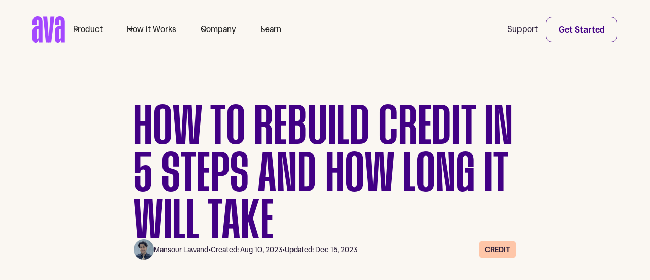

--- FILE ---
content_type: text/html; charset=utf-8
request_url: https://www.meetava.com/blog/how-to-rebuild-credit-in-5-steps-and-how-long-it-will-take
body_size: 25393
content:
<!DOCTYPE html><!-- Last Published: Thu Jan 22 2026 20:41:13 GMT+0000 (Coordinated Universal Time) --><html data-wf-domain="www.meetava.com" data-wf-page="65c273a37d3af533fdb6d7db" data-wf-site="65c273a37d3af533fdb6d79e" lang="en" data-wf-collection="65c273a37d3af533fdb6d804" data-wf-item-slug="how-to-rebuild-credit-in-5-steps-and-how-long-it-will-take"><head><meta charset="utf-8"/><title>Ava Blog • How to Rebuild Credit in 5 Steps and How Long It Will Take</title><meta content="You can rebuild your credit by making credit account payments on time, having a low utilization ratio, and waiting for the impact of negative marks to diminish." name="description"/><meta content="Ava Blog • How to Rebuild Credit in 5 Steps and How Long It Will Take" property="og:title"/><meta content="You can rebuild your credit by making credit account payments on time, having a low utilization ratio, and waiting for the impact of negative marks to diminish." property="og:description"/><meta content="https://cdn.prod.website-files.com/65c273a37d3af533fdb6d7b5/65c273a37d3af533fdb6d948_Gray%20Simple%20Soul%20Relaxing%20Instagram%20%20Post%20(1).png" property="og:image"/><meta content="Ava Blog • How to Rebuild Credit in 5 Steps and How Long It Will Take" property="twitter:title"/><meta content="You can rebuild your credit by making credit account payments on time, having a low utilization ratio, and waiting for the impact of negative marks to diminish." property="twitter:description"/><meta content="https://cdn.prod.website-files.com/65c273a37d3af533fdb6d7b5/65c273a37d3af533fdb6d948_Gray%20Simple%20Soul%20Relaxing%20Instagram%20%20Post%20(1).png" property="twitter:image"/><meta property="og:type" content="website"/><meta content="summary_large_image" name="twitter:card"/><meta content="width=device-width, initial-scale=1" name="viewport"/><link href="https://cdn.prod.website-files.com/65c273a37d3af533fdb6d79e/css/meet-ava.shared.5dc86ac07.min.css" rel="stylesheet" type="text/css" integrity="sha384-XchqwHDqgWghMDVBqdtDuRJ2t8pygnycqsKxR+wc1UYoazaXzbjdWh9qPapUAm2Y" crossorigin="anonymous"/><link href="https://cdn.prod.website-files.com/65c273a37d3af533fdb6d79e/css/meet-ava.65c273a37d3af533fdb6d7db-bd1da1c74.min.css" rel="stylesheet" type="text/css" integrity="sha384-J0bU0E+ODGEYEEEw+agDSFn3+aJl6Z6PsCuJIsAX8mJqERnx0Sep4b7kOm/MOln3" crossorigin="anonymous"/><link href="https://fonts.googleapis.com" rel="preconnect"/><link href="https://fonts.gstatic.com" rel="preconnect" crossorigin="anonymous"/><script src="https://ajax.googleapis.com/ajax/libs/webfont/1.6.26/webfont.js" type="text/javascript"></script><script type="text/javascript">WebFont.load({  google: {    families: ["Inconsolata:400,700"]  }});</script><script type="text/javascript">!function(o,c){var n=c.documentElement,t=" w-mod-";n.className+=t+"js",("ontouchstart"in o||o.DocumentTouch&&c instanceof DocumentTouch)&&(n.className+=t+"touch")}(window,document);</script><link href="https://cdn.prod.website-files.com/64535b38dcff96926602d822/6484dfec1f5331b6fb22a75f_Favicon.png" rel="shortcut icon" type="image/x-icon"/><link href="https://cdn.prod.website-files.com/65c273a37d3af533fdb6d79e/65c273a37d3af533fdb6d83c_Icon.png" rel="apple-touch-icon"/><link href="https://www.meetava.com/blog/how-to-rebuild-credit-in-5-steps-and-how-long-it-will-take" rel="canonical"/><script type="application/ld+json">
{
  "@context": "https://schema.org",
  "@type": "BlogPosting",
  "headline": "How to Rebuild Credit in 5 Steps and How Long It Will Take",
  "description": "You can rebuild your credit by making credit account payments on time, having a low utilization ratio, and waiting for the impact of negative marks to diminish. ",
  "image": {
    "@type": "ImageObject",
    "url": "https://cdn.prod.website-files.com/65c273a37d3af533fdb6d7b5/65c273a37d3af533fdb6d948_Gray%20Simple%20Soul%20Relaxing%20Instagram%20%20Post%20(1).png",
    "caption": "Delivery Man Going Up Stairs"
  },
  "author": {
    "@type": "Person",
    "name": "Mansour Lawand",
    "email": "mansour@meetava.com",
    "image": "https://cdn.prod.website-files.com/65c273a37d3af533fdb6d7b5/65c273a37d3af533fdb6d9e0_6488898d1af7e39f88fb1643_63db209875590118e86297dd_mansour.webp",
    "url": "/blog/author/mansour-lawand",
    "sameAs": [
      "https://www.linkedin.com/in/mansour-lawand-85b499163/",
      ""
    ]
  },
  "publisher": {
    "@type": "Organization",
    "name": "Ava Finance, Inc",
    "logo": {
      "@type": "ImageObject",
      "url": "https://cdn.prod.website-files.com/65c273a37d3af533fdb6d79e/65c273a37d3af533fdb6d7f3_ava%20footer%20photo.webp"
    }
  },
  "datePublished": "2024-06-12T20:39:42.229Z",
  "dateModified": "2023-12-15T14:18:15.789Z",
  "dateCreated": "2023-08-10T22:01:28.666Z",
  "inLanguage": "en",
  "url": "/blog/how-to-rebuild-credit-in-5-steps-and-how-long-it-will-take",
  "articleSection": "Credit",
  "keywords": "Credit, budgeting, holiday spending, financial health, credit management",
  "about": {
    "@type": "Thing",
    "name": "Personal Finance and Budgeting"
  },
  "mainEntityOfPage": {
    "@type": "WebPage",
    "@id": "/blog/how-to-rebuild-credit-in-5-steps-and-how-long-it-will-take"
  }
}
</script><script async="" src="https://www.googletagmanager.com/gtag/js?id=G-KLGKLH7Y6K"></script><script type="text/javascript">window.dataLayer = window.dataLayer || [];function gtag(){dataLayer.push(arguments);}gtag('set', 'developer_id.dZGVlNj', true);gtag('js', new Date());gtag('config', 'G-KLGKLH7Y6K');</script><script src="https://www.google.com/recaptcha/api.js" type="text/javascript"></script><script type="text/javascript">!function(f,b,e,v,n,t,s){if(f.fbq)return;n=f.fbq=function(){n.callMethod?n.callMethod.apply(n,arguments):n.queue.push(arguments)};if(!f._fbq)f._fbq=n;n.push=n;n.loaded=!0;n.version='2.0';n.agent='plwebflow';n.queue=[];t=b.createElement(e);t.async=!0;t.src=v;s=b.getElementsByTagName(e)[0];s.parentNode.insertBefore(t,s)}(window,document,'script','https://connect.facebook.net/en_US/fbevents.js');fbq('init', '2934129463543495');fbq('track', 'PageView');</script><meta name="theme-color" content="#7B57E2">

<!-- Latest SDK version for Singular -->
<script src="https://web-sdk-cdn.singular.net/singular-sdk/latest/singular-sdk.js"></script>

<!-- Google Tag Manager -->
<script async="" src="https://www.googletagmanager.com/gtm.js?id=GTM-NJ7BPLG&amp;gtm_auth=&amp;gtm_preview=&amp;gtm_cookies_win=x"></script>
<script>
(function(w,d,s,l,i){w[l]=w[l]||[];
  w[l].push({'gtm.start': new Date().getTime(),event:'gtm.js', });
  var f=d.getElementsByTagName(s)[0],j=d.createElement(s),dl=l!='dataLayer'?'&l='+l:'';
  j.async=true;j.src='https://www.googletagmanager.com/gtm.js?id='+i+dl+'&gtm_auth=&gtm_preview=&gtm_cookies_win=x';
  f.parentNode.insertBefore(j,f);
})(window,document,'script','dataLayer','GTM-NJ7BPLG');
</script>

<!-- Microsoft Clarity -->
<script type="text/javascript">
(function(c,l,a,r,i,t,y){
  c[a]=c[a]||function(){(c[a].q=c[a].q||[]).push(arguments)};
  t=l.createElement(r);t.async=1;t.src="https://www.clarity.ms/tag/"+i;
  y=l.getElementsByTagName(r)[0];y.parentNode.insertBefore(t,y);
})(window, document, "clarity", "script", "dnox9i0em4");
</script>

<script type="text/javascript" src="//script.crazyegg.com/pages/scripts/0131/8985.js" async="async"></script>

<style> 
body {
    -webkit-font-smoothing: antialiased;
    -moz-font-smoothing: antialiased;
    -o-font-smoothing: antialiased;
}

/*Text Selection Color*/
::selection {
    background: #D0A0FF;
    color: #420085;
}
::-moz-selection {
    background: #D0A0FF;
    color: #420085;
}

/*Reset apple form styles*/
input, textarea, select { 
    -webkit-appearance: none; 
    -moz-appearance: none; 
    appearance: none; border-radius: 0; 
            background-image: none; 
}

.swiper-btn-disabled {
  opacity: 0;
}
  
.w-commerce-commercecartcontainerwrapper {
  height: 100vh;
}
</style>

<script id="jetboost-script" type="text/javascript"> window.JETBOOST_SITE_ID = "clht192lh02dm0qzy4fi85t6y"; (function(d) { var s = d.createElement("script"); s.src = "https://cdn.jetboost.io/jetboost.js"; s.async = 1; d.getElementsByTagName("head")[0].appendChild(s); })(document); </script><script type="text/javascript">window.__WEBFLOW_CURRENCY_SETTINGS = {"currencyCode":"USD","symbol":"$","decimal":".","fractionDigits":2,"group":",","template":"{{wf {&quot;path&quot;:&quot;symbol&quot;,&quot;type&quot;:&quot;PlainText&quot;\\} }} {{wf {&quot;path&quot;:&quot;amount&quot;,&quot;type&quot;:&quot;CommercePrice&quot;\\} }} ","hideDecimalForWholeNumbers":false};</script></head><body><div class="page-wrapper"><div class="styles__global-embed-code w-embed"><style>
/* Text link underline size and spacing */
a {
	text-underline-position: under; 
	text-decoration-thickness: 0.1em;
	text-underline-offset: 0.05em;
}
/* Remove top margin on rich text first child */
.w-richtext>:first-child {
	margin-top: 0;
}
/* Remove bottom margin of rich text last child */
.w-richtext>:last-child, .w-richtext ol li:last-child, .w-richtext ul li:last-child {
	margin-bottom: 0;
}
/* This applies only for WF editor (includes live site while logged in to the Editor) */
html.w-editor .nav-dropdown_item > .u-link-cover {
	pointer-events: none;
}
/* Identify empty links and put the yellow outline in the designer only */
html.wf-design-mode [href="#"] {
	outline: 3px solid yellow !important;
}
/* Disable clickability of an element with this class applied */
.u-clickable-off {
	pointer-events: none;
}
/* Media query for the range before WF tablet breakpoint */
@media screen and (min-width: 992px) and (max-width: 1280px) {
  .nav-logo_link {
  	position: relative;
  }
  .nav-menu_wrapper_inner {
  	max-width: 98%;
  }
  .nav-menu {
  	margin-right: auto;
  }
  .cta-box_illustration {
  	height: 100%;
    top: 0%;
    right: -5%;
  }
  .card-illustration.cc-overlap {
  	height: 100%;
    top: 0;
  }
  .card.cc-credit-illustrations {
  	min-height: 260px;
  }
  .founder-title {
  	flex-direction: column;
    grid-column-gap: 1rem;
    grid-row-gap: 1rem;
  }
  .tag.cc-founder {
  	margin-top: .5rem;
  	order: -1;
  }
  .footer-logo_small-wrapper {
  	display: none;
  }
  .btn.cc-app {
  	width: 100px;
  }
}

/* custom table styles */
.table_component  {
  overflow: auto;
  width: 100%;
  border-radius: 0.5rem;
}
.table_component table {
  /*border: 1px solid var(--near-black);*/
  height: 100%;
  width: 100%;
  table-layout: auto;
  border-collapse: collapse;
  border-spacing: 1px;
  text-align: left;
  font-size: 0.875rem;
}
.table_component caption {
  caption-side: top;
  text-align: left;
}
.table_component th {
  /*border: 1px solid var(--near-black);*/
  background-color: var(--light-violet);
  color: var(--near-black);
  padding: 1rem 0.75rem;
}
.table_component td {
  /*border: 1px solid var(--near-black);*/
  color: var(--near-black);
  padding: 1rem 0.5rem;
}
.table_component tr:nth-child(even) td {
  background-color: var(--white);
}
.rich-text .w-embed {
  margin: 2rem 0;
}
</style></div><div data-w-id="e23e2e4e-0327-20d5-b3c4-d861d51036ae" data-animation="default" data-collapse="medium" data-duration="400" data-easing="ease" data-easing2="ease" role="banner" class="nav w-nav"><div class="container"><div class="nav-wrapper"><a href="#" id="skip-nav" class="nav-skip-link w-inline-block"><div>Skip to main</div></a><a href="/" aria-label="link to home page" class="nav-logo_link w-nav-brand"><div class="nav-logo_image w-embed"><svg xmlns="http://www.w3.org/2000/svg" width="100%" height="100%" viewBox="0 0 62 50" fill="none" preserveAspectRatio="xMidYMid meet" aria-hidden="true" role="img">
<path d="M28.1309 0.450195L31.6561 49.5213H25.5088L20.2808 0.450195H28.1309Z" fill="currentColor"/>
<path d="M34.2675 0.450195L30.3071 49.5213H35.7854L41.9327 0.450195H34.2675Z" fill="currentColor"/>
<path d="M33.4962 37.6816H28.0669V48.1053H33.4962V37.6816Z" fill="currentColor"/>
<path d="M9.59099 43.4593C8.454 43.4593 7.81749 42.3729 7.81749 40.6185V27.3811C7.81749 26.235 8.60086 24.7575 9.8793 24.7575H12.6266V18.625H9.63993C3.60136 18.625 0 22.5685 0 28.4023V42.0633C0 47.2127 2.40999 49.9992 6.08753 49.9992C10.0262 49.9992 11.4842 45.7407 11.8106 43.481V40.8792L11.2666 40.9444C11.272 42.4436 10.5865 43.4593 9.59099 43.4593Z" fill="currentColor"/>
<path d="M9.49852 0C2.72553 0 0 5.16024 0 10.2607V16.4584H7.81749V8.62574C7.81749 7.25149 8.65527 6.56164 9.5801 6.56164C10.5049 6.56164 11.272 7.20803 11.272 8.44649V44.3563H11.9574L12.2186 49.4948H19.0895V9.7121C19.0895 3.82401 15.5534 0 9.49852 0Z" fill="currentColor"/>
<path d="M52.2482 43.4593C51.1167 43.4593 50.4802 42.3729 50.4802 40.6185V27.3811C50.4802 26.235 51.2636 24.7575 52.5366 24.7575H55.2893V18.625H52.3026C46.2641 18.625 42.6572 22.5685 42.6572 28.4023V42.0633C42.6572 47.2127 45.0672 49.9992 48.7448 49.9992C52.6889 49.9992 54.1468 45.7407 54.4733 43.481V40.8792L53.9292 40.9444C53.9292 42.4436 53.2438 43.4593 52.2482 43.4593Z" fill="currentColor"/>
<path d="M52.1602 0C45.3872 0 42.6345 5.16023 42.6345 10.2553V16.4584H50.4575V8.62574C50.4575 7.25149 51.2952 6.56164 52.2146 6.56164C53.134 6.56164 53.9065 7.20803 53.9065 8.44649V44.3563H54.592L54.8531 49.4948H61.7294V9.7121C61.7512 3.82401 58.2097 0 52.1602 0Z" fill="currentColor"/>
</svg></div></a><nav role="navigation" class="nav-menu_wrapper w-nav-menu"><div class="nav-menu_wrapper_inner"><ul role="list" class="nav-menu w-list-unstyled"><li class="nav-menu_item"><div data-hover="true" data-delay="200" data-w-id="e23e2e4e-0327-20d5-b3c4-d861d51036b5" class="nav-dropdown w-dropdown"><div class="nav-dropdown_toggle w-dropdown-toggle"><div class="nav-dropdown_icon w-embed"><svg width=" 100%" height=" 100%" viewBox="0 0 16 16" fill="none" xmlns="http://www.w3.org/2000/svg">
<path fill-rule="evenodd" clip-rule="evenodd" d="M2.55806 6.29544C2.46043 6.19781 2.46043 6.03952 2.55806 5.94189L3.44195 5.058C3.53958 4.96037 3.69787 4.96037 3.7955 5.058L8.00001 9.26251L12.2045 5.058C12.3021 4.96037 12.4604 4.96037 12.5581 5.058L13.4419 5.94189C13.5396 6.03952 13.5396 6.19781 13.4419 6.29544L8.17678 11.5606C8.07915 11.6582 7.92086 11.6582 7.82323 11.5606L2.55806 6.29544Z" fill="currentColor"/>
</svg></div><div class="nav-dropdown_text">Product</div></div><nav class="nav-dropdown_list w-dropdown-list"><div class="nav-dropdown_list-spacer"><div class="nav-dropdown_list_bg"><div class="nav-dropdown_item"><a href="/ava-card" class="nav-dropdown_link w-inline-block"><div class="text-block"><strong>Ava Credit Builder Card</strong></div><div class="paragraph-0-75">Build credit with less credit</div></a></div><div class="nav-dropdown_item"><a href="/ava-loan" class="nav-dropdown_link w-inline-block"><div class="text-block"><strong>Ava Save and Build Credit</strong></div><div class="paragraph-0-75">A best-case-scenario loan</div></a><a href="/rent-utility-reporting" class="nav-dropdown_link w-inline-block"><div class="text-block"><strong>Rent &amp; Utility Reporting</strong></div><div class="paragraph-0-75">Get credit for the rent you already pay</div></a></div></div></div></nav></div></li><li class="nav-menu_item"><div data-hover="true" data-delay="200" data-w-id="e23e2e4e-0327-20d5-b3c4-d861d51036cc" class="nav-dropdown w-dropdown"><div class="nav-dropdown_toggle w-dropdown-toggle"><div class="nav-dropdown_icon w-embed"><svg width=" 100%" height=" 100%" viewBox="0 0 16 16" fill="none" xmlns="http://www.w3.org/2000/svg">
<path fill-rule="evenodd" clip-rule="evenodd" d="M2.55806 6.29544C2.46043 6.19781 2.46043 6.03952 2.55806 5.94189L3.44195 5.058C3.53958 4.96037 3.69787 4.96037 3.7955 5.058L8.00001 9.26251L12.2045 5.058C12.3021 4.96037 12.4604 4.96037 12.5581 5.058L13.4419 5.94189C13.5396 6.03952 13.5396 6.19781 13.4419 6.29544L8.17678 11.5606C8.07915 11.6582 7.92086 11.6582 7.82323 11.5606L2.55806 6.29544Z" fill="currentColor"/>
</svg></div><div class="nav-dropdown_text">How it Works</div></div><nav class="nav-dropdown_list w-dropdown-list"><div class="nav-dropdown_list-spacer"><div class="nav-dropdown_list_bg"><div class="nav-dropdown_item"><a href="/build-credit" class="nav-dropdown_link w-inline-block"><div class="text-block"><strong>Build Credit</strong></div><div class="paragraph-0-75">Our savvy approach to credit</div></a></div><div class="nav-dropdown_item"><a href="/pricing" class="nav-dropdown_link w-inline-block"><div class="text-block"><strong>Pricing</strong></div><div class="paragraph-0-75">A monthly fee that feels fair</div></a></div></div></div></nav></div></li><li class="nav-menu_item"><div data-hover="true" data-delay="200" data-w-id="e23e2e4e-0327-20d5-b3c4-d861d51036e3" class="nav-dropdown w-dropdown"><div class="nav-dropdown_toggle w-dropdown-toggle"><div class="nav-dropdown_icon w-embed"><svg width=" 100%" height=" 100%" viewBox="0 0 16 16" fill="none" xmlns="http://www.w3.org/2000/svg">
<path fill-rule="evenodd" clip-rule="evenodd" d="M2.55806 6.29544C2.46043 6.19781 2.46043 6.03952 2.55806 5.94189L3.44195 5.058C3.53958 4.96037 3.69787 4.96037 3.7955 5.058L8.00001 9.26251L12.2045 5.058C12.3021 4.96037 12.4604 4.96037 12.5581 5.058L13.4419 5.94189C13.5396 6.03952 13.5396 6.19781 13.4419 6.29544L8.17678 11.5606C8.07915 11.6582 7.92086 11.6582 7.82323 11.5606L2.55806 6.29544Z" fill="currentColor"/>
</svg></div><div class="nav-dropdown_text">Company</div></div><nav class="nav-dropdown_list w-dropdown-list"><div class="nav-dropdown_list-spacer"><div class="nav-dropdown_list_bg"><div class="nav-dropdown_item"><a href="/about" class="nav-dropdown_link w-inline-block"><div class="text-block"><strong>About Us</strong></div></a></div><div class="nav-dropdown_item"><a href="/careers" class="nav-dropdown_link w-inline-block"><div class="text-block"><strong>Careers</strong></div></a></div></div></div></nav></div></li><li class="nav-menu_item"><div data-hover="true" data-delay="200" data-w-id="e23e2e4e-0327-20d5-b3c4-d861d51036fa" class="nav-dropdown w-dropdown"><div class="nav-dropdown_toggle w-dropdown-toggle"><div class="nav-dropdown_icon w-embed"><svg width=" 100%" height=" 100%" viewBox="0 0 16 16" fill="none" xmlns="http://www.w3.org/2000/svg">
<path fill-rule="evenodd" clip-rule="evenodd" d="M2.55806 6.29544C2.46043 6.19781 2.46043 6.03952 2.55806 5.94189L3.44195 5.058C3.53958 4.96037 3.69787 4.96037 3.7955 5.058L8.00001 9.26251L12.2045 5.058C12.3021 4.96037 12.4604 4.96037 12.5581 5.058L13.4419 5.94189C13.5396 6.03952 13.5396 6.19781 13.4419 6.29544L8.17678 11.5606C8.07915 11.6582 7.92086 11.6582 7.82323 11.5606L2.55806 6.29544Z" fill="currentColor"/>
</svg></div><div class="nav-dropdown_text">Learn</div></div><nav class="nav-dropdown_list w-dropdown-list"><div class="nav-dropdown_list-spacer"><div class="nav-dropdown_list_bg"><div class="nav-dropdown_item"><a href="/blog" class="nav-dropdown_link w-inline-block"><div class="text-block"><strong>Blog</strong></div></a></div><div class="nav-dropdown_item"><a href="/faqs" class="nav-dropdown_link w-inline-block"><div class="text-block"><strong>FAQs</strong></div></a></div></div></div></nav></div></li><li class="nav-menu_item hide-desktop"><a href="/contact" class="nav-menu_link w-inline-block"><div class="nav-dropdown_text">Support</div></a></li><li class="nav-menu_item hide-desktop"><a data-gtm="https://web.meetava.com" href="https://meetava.app.link/webdownload" target="_blank" class="btn cc-secondary cc-nav cc-mobile w-button">Get Started</a></li></ul></div></nav><div class="nav-menu_right"><a href="/contact" class="nav-menu_link hide-mobile w-inline-block"><div class="nav-dropdown_text">Support</div></a><a href="https://meetava.app.link/webdownload" data-gtm="https://web.meetava.com" target="_blank" class="btn cc-secondary cc-nav w-button">Get Started</a><div class="nav-btn w-nav-button"><div class="nav-bar top"></div><div class="nav-bar middle"></div><div class="nav-bar bottom"></div><div class="u-d-none w-icon-nav-menu"></div></div></div></div></div></div><header class="section cc-blog-article-header"><div class="container"><div class="row row-justify-center"><div class="col col-lg-8 col-md-10 col-sm-12 u-mb-0"><div class="blog-article_header-column"><h1 class="h2 u-mb-0">How to Rebuild Credit in 5 Steps and How Long It Will Take</h1><div class="blog-article-meta_component"><div class="blog-article-meta_content-left"><a href="/author/mansour-lawand" class="blog-article-meta_author-wrapper w-inline-block"><figure><img loading="eager" alt="Mansour Lawand" src="https://cdn.prod.website-files.com/65c273a37d3af533fdb6d7b5/65c273a37d3af533fdb6d9e0_6488898d1af7e39f88fb1643_63db209875590118e86297dd_mansour.webp" sizes="40px" srcset="https://cdn.prod.website-files.com/65c273a37d3af533fdb6d7b5/65c273a37d3af533fdb6d9e0_6488898d1af7e39f88fb1643_63db209875590118e86297dd_mansour-p-500.webp 500w, https://cdn.prod.website-files.com/65c273a37d3af533fdb6d7b5/65c273a37d3af533fdb6d9e0_6488898d1af7e39f88fb1643_63db209875590118e86297dd_mansour-p-800.webp 800w, https://cdn.prod.website-files.com/65c273a37d3af533fdb6d7b5/65c273a37d3af533fdb6d9e0_6488898d1af7e39f88fb1643_63db209875590118e86297dd_mansour.webp 1080w" class="blog-article-meta_author-image"/></figure><div>Mansour Lawand</div></a><div class="blog-article-meta_date-wrapper"><div class="blog-article-meta_dot is-1">•</div><div class="blog-article-meta_date w-embed">Created: Aug 10, 2023</div><div class="blog-article-meta_dot is-2">•</div><div class="blog-article-meta_date w-embed">Updated: Dec 15, 2023</div></div></div><div class="blog-article-meta_tag-wrapper"><div style="background-color:#fec6a8" class="tag"><div class="eyebrow u-mb-0">Credit</div></div></div></div><div class="u-w-100"><div class="u-aspect-4x3"><img loading="eager" alt="" src="https://cdn.prod.website-files.com/65c273a37d3af533fdb6d7b5/65c273a37d3af533fdb6d948_Gray%20Simple%20Soul%20Relaxing%20Instagram%20%20Post%20(1).png" sizes="(max-width: 479px) 86vw, (max-width: 767px) 90vw, (max-width: 991px) 74vw, 59vw" srcset="https://cdn.prod.website-files.com/65c273a37d3af533fdb6d7b5/65c273a37d3af533fdb6d948_Gray%2520Simple%2520Soul%2520Relaxing%2520Instagram%2520%2520Post%2520(1)-p-500.png 500w, https://cdn.prod.website-files.com/65c273a37d3af533fdb6d7b5/65c273a37d3af533fdb6d948_Gray%2520Simple%2520Soul%2520Relaxing%2520Instagram%2520%2520Post%2520(1)-p-800.png 800w, https://cdn.prod.website-files.com/65c273a37d3af533fdb6d7b5/65c273a37d3af533fdb6d948_Gray%20Simple%20Soul%20Relaxing%20Instagram%20%20Post%20(1).png 1080w" class="u-img-cover u-radius-24"/></div></div></div></div></div></div></header><main id="main"><article class="section u-p-0"><div class="container"><div class="row row-justify-center"><div class="col col-lg-8 col-md-10 col-sm-12 u-mb-0"><div class="rich-text w-richtext"><h1><strong>How to Rebuild Credit in 5 Steps and How Long It Will Take</strong></h1><p>Having a low credit score can be frustrating, but there are concrete steps you can take to rebuild your credit. It might take months or years, but stick with the process, and it could get easier as you go. </p><p>‍</p><h2><strong>5 steps to help you rebuild your credit score</strong></h2><p>Rebuilding your credit takes patience as you wait for the impact of negative marks to diminish. But you also want to take action by adding new, positive information to your credit history. Of course, that’s easier said than done, as a financial emergency can lead to a missed bill. But you can always get back on track to keep improving your credit.</p><p>‍</p><h4>1. Check your credit report</h4><h4>2. Have open and active credit accounts</h4><h4>3. Try to lower your credit utilization ratio</h4><h4>4. Bring accounts current and pay off or settle collections</h4><h4>5. Build your savings</h4><p>‍</p><h2><strong>1. Check your credit report</strong></h2><p>Late payments, collection accounts, and high credit card balances could hurt your credit scores. But you’ll only know what&#x27;s happening if you examine your credit reports. </p><p>‍</p><p>Credit reports are the basis for credit scores, and you may have a report with each of the major credit bureaus—Equifax, Experian, and TransUnion. It’s normal for your three reports to have slightly different information. But closely review each one to understand what might be hurting your scores and look for errors, such as incorrectly reported late payments. You can <a href="https://www.consumerfinance.gov/ask-cfpb/how-do-i-dispute-an-error-on-my-credit-report-en-314">dispute errors</a> for free on the credit bureaus’ websites. </p><p>‍</p><p>To get started, request free credit reports on <a href="https://www.annualcreditreport.com/index.action">AnnualCreditReport.com</a>, but they may be overwhelming and hard to understand. Alternatively, get a copy of your credit reports with free accounts from CreditKarma (for Equifax and TransUnion) and Experian. These websites offer easier-to-understand overviews of the specific factors that are helping or hurting your scores. </p><p>‍</p><h2><strong>2. Have open and active credit accounts</strong></h2><p>Your payment history is the most important factor in your FICO and VantageScore credit scores. And if you’re rebuilding your credit, you want on-time loan and credit card payments reported to the credit bureaus.</p><p>‍</p><p>Having open installment accounts (such as loans) and revolving accounts (like credit cards) can also add to your credit mix and improve your score. However, if you don’t have a loan, you don’t need to pay interest just to build credit. </p><p>‍</p><p>You can open new credit-building products, like the interest-free <a href="https://meetava.com/product">Ava Savings Builder</a>, which helps you save money while reporting an installment account and your payments to the bureaus. And use a credit card that doesn’t charge an annual fee. </p><p>‍</p><h2><strong>3. Try to lower your credit utilization ratio</strong></h2><p>Your current credit usage is also an important scoring factor, and it’s one of the only factors that you can quickly improve. </p><p>‍</p><p>Utilization measures the percentage of your revolving credit accounts’ credit limits that you’re using. For example, if your credit card has a $2,500 limit and a $250 balance, its utilization ratio is 10%. </p><p>‍</p><p>A low utilization rate is best for your scores, and most credit scores only consider your most recently reported utilization. If you pay down credit card balances, you may be able to increase your credit scores within one to two months.</p><p>‍</p><p>You can also lower your utilization by increasing your available credit. That’s one reason we designed the Ava Card to have a high credit limit. Plus, you can use your Ava Card for <a href="https://meetava.com/subscriptions">subscriptions</a> and automatically pay your bill to build a positive credit history.</p><p>‍</p><h2><strong>4. Bring accounts current and pay off or settle collections</strong></h2><p>Missing payments can hurt your credit, and falling further behind can increase the impact. </p><p>‍</p><ul role="list"><li>Technically, credit card companies and lenders can’t report you late until your minimum payment is 30 days past due. If you miss a payment, try to bring the account current right away. </li><li>Work to bring past-due accounts current by paying off outstanding balances. You could contact your creditors to see if they offer any hardship or repayment options. </li><li>If you have accounts in collections, paying off or settling the collection accounts may also improve some of your credit scores. </li></ul><p>‍</p><p>A nonprofit credit counselor might be able to help if you&#x27;re struggling with credit card debt. Counselors can set up a debt management plan (DMP) and negotiate with credit card issuers to try to lower interest rates, waive credit card fees, and bring past-due accounts current. </p><p>‍</p><p>DMPs effectively consolidate your credit card accounts so you only make one monthly payment to the counselor. But you generally can’t open or use credit cards while you’re on a DMP. </p><p>‍</p><h2><strong>5. Build your savings</strong></h2><p>Even with all the knowledge and the best intentions, an unexpected emergency might leave you having to pick and choose between bills. And a late payment can set you back. </p><p>‍</p><p>Establishing and building an emergency fund that you can use to keep up with bills can be an important part of improving your credit. </p><p>‍</p><p>Once you have a good credit score, you also might be able to get a low-rate personal loan or line of credit that you can use to manage your personal finances better. </p><p>‍</p><h2><strong>How long will it take to rebuild my credit score?</strong></h2><p>Consistency and patience can be important for rebuilding your credit. </p><p>‍</p><p>Most negative information, such as late payments and collections, stay on your credit report for up to seven years, even if the account is paid off or closed. However, the impact of negative marks decreases over time, and adding new positive credit information can also help your credit. </p><p>‍</p><p>Your exact timeline for rebuilding will depend on why you have a low credit score and your overall credit profile. But using credit, making on-time payments, and maintaining a low utilization ratio are the three keys to improving your credit over time.  </p><p>‍</p><h2><strong>Frequently asked questions</strong></h2><p>‍</p><h3><strong>Can I rebuild my credit in three months?</strong></h3><p>You might be able to rebuild your credit in three months if you have a bad credit score because of a high utilization rate. If you can bring down your overall utilization rate (ideally to under 10%), and don’t have a high utilization rate on any single credit card account, you might see your credit scores quickly rise. </p><p>‍</p><h3><strong>How long does it take to rebuild credit from 500 to 700?</strong></h3><p>The time will depend on what’s impacting your credit and what steps you’re taking to improve your credit. If your accounts are past due, you may need to bring them current and start making on-time payments to improve your credit scores. </p></div></div></div></div></article><div class="u-splitter u-mb-3 u-mt-3"></div><article class="section u-p-0"><div class="container"><div class="row row-justify-center"><div class="col col-lg-8 col-md-10 col-sm-12 u-mb-0"><div class="blog-article-author_component"><a href="/author/mansour-lawand" class="blog-article-author_image-link w-inline-block"><figure class="blog-article-author_image-wrapper"><img loading="lazy" alt="Mansour Lawand" src="https://cdn.prod.website-files.com/65c273a37d3af533fdb6d7b5/65c273a37d3af533fdb6d9e0_6488898d1af7e39f88fb1643_63db209875590118e86297dd_mansour.webp" sizes="72px" srcset="https://cdn.prod.website-files.com/65c273a37d3af533fdb6d7b5/65c273a37d3af533fdb6d9e0_6488898d1af7e39f88fb1643_63db209875590118e86297dd_mansour-p-500.webp 500w, https://cdn.prod.website-files.com/65c273a37d3af533fdb6d7b5/65c273a37d3af533fdb6d9e0_6488898d1af7e39f88fb1643_63db209875590118e86297dd_mansour-p-800.webp 800w, https://cdn.prod.website-files.com/65c273a37d3af533fdb6d7b5/65c273a37d3af533fdb6d9e0_6488898d1af7e39f88fb1643_63db209875590118e86297dd_mansour.webp 1080w" class="blog-article-author_image"/></figure><h2 class="h3 u-mb-0">Mansour Lawand</h2></a><div class="blog-article-author_content"><div class="rich-text w-richtext"><p>Hi there, I&#x27;m Mansour. I&#x27;m a growth marketer here at Ava and I&#x27;ve had a longtime passion for teaching personal finance to help spread knowledge to those who need it.<br/>In college I was president of the &quot;Financial Finesse Club&quot; where we taught people how the credit system works, how to best prepare your finances for life as an adult and how to invest. I went on to finish my degree in Economics at UC Berkeley, and continue to keep up to date in the latest happenings in the world of finance. Now I&#x27;m happy to share my knowledge and help write relevant articles for you all. If you have a specific topic you&#x27;d like me to work on don&#x27;t hesitate to ask! You can reach me at mansour@meetava.com</p></div><div class="blog-author-meta_component"><a aria-label="send an email" href="mailto:mansour@meetava.com" class="blog-author-meta_link w-inline-block"><figure class="blog-author-meta_image-wrapper"><div class="icon-embed-xxsmall w-embed"><svg xmlns="http://www.w3.org/2000/svg" xmlns:xlink="http://www.w3.org/1999/xlink" aria-hidden="true" role="img" class="iconify iconify--ic" width="100%" height="100%" preserveAspectRatio="xMidYMid meet" viewBox="0 0 24 24"><path fill="currentColor" d="M12 1.95c-5.52 0-10 4.48-10 10s4.48 10 10 10h5v-2h-5c-4.34 0-8-3.66-8-8s3.66-8 8-8s8 3.66 8 8v1.43c0 .79-.71 1.57-1.5 1.57s-1.5-.78-1.5-1.57v-1.43c0-2.76-2.24-5-5-5s-5 2.24-5 5s2.24 5 5 5c1.38 0 2.64-.56 3.54-1.47c.65.89 1.77 1.47 2.96 1.47c1.97 0 3.5-1.6 3.5-3.57v-1.43c0-5.52-4.48-10-10-10m0 13c-1.66 0-3-1.34-3-3s1.34-3 3-3s3 1.34 3 3s-1.34 3-3 3"></path></svg></div></figure></a><a aria-label="view linkedin profile" href="https://www.linkedin.com/in/mansour-lawand-85b499163/" target="_blank" class="blog-author-meta_link w-inline-block"><figure class="blog-author-meta_image-wrapper"><div class="icon-embed-xxsmall w-embed"><svg xmlns="http://www.w3.org/2000/svg" xmlns:xlink="http://www.w3.org/1999/xlink" aria-hidden="true" role="img" class="iconify iconify--bx" width="100%" height="100%" preserveAspectRatio="xMidYMid meet" viewBox="0 0 24 24"><circle cx="4.983" cy="5.009" r="2.188" fill="currentColor"></circle><path d="M9.237 8.855v12.139h3.769v-6.003c0-1.584.298-3.118 2.262-3.118c1.937 0 1.961 1.811 1.961 3.218v5.904H21v-6.657c0-3.27-.704-5.783-4.526-5.783c-1.835 0-3.065 1.007-3.568 1.96h-.051v-1.66H9.237zm-6.142 0H6.87v12.139H3.095z" fill="currentColor"></path></svg></div></figure></a><a href="#" class="blog-author-meta_link w-inline-block w-condition-invisible"><figure class="blog-author-meta_image-wrapper"><div class="icon-embed-xxsmall w-embed"><svg width="100%" height="100%" viewBox="0 0 24 24" fill="none" xmlns="http://www.w3.org/2000/svg">
<path d="M17.1761 4H19.9362L13.9061 10.7774L21 20H15.4456L11.0951 14.4066L6.11723 20H3.35544L9.80517 12.7508L3 4H8.69545L12.6279 9.11262L17.1761 4ZM16.2073 18.3754H17.7368L7.86441 5.53928H6.2232L16.2073 18.3754Z" fill="CurrentColor"/>
</svg></div></figure><div class="w-dyn-bind-empty"></div></a></div></div></div></div></div></div></article><section class="section"><div class="container"><div class="row row-justify-center"><div class="col"><div class="card u-bg-avaviolet u-radius-48"><div class="card-body cc-huge"><div id="w-node-_262b5d10-e1b8-1327-1810-478c5cfdc444-5cfdc442" class="cta-box_col-left"><h2 id="w-node-_262b5d10-e1b8-1327-1810-478c5cfdc445-5cfdc442" class="u-text-nearwhite u-mb-0">stay in the know</h2><div id="w-node-_262b5d10-e1b8-1327-1810-478c5cfdc447-5cfdc442" class="paragraph-1-375 u-text-nearwhite">Get updates on new articles and features.</div><div class="w-form"><form id="wf-form-cta-box-newsletter-form" name="wf-form-cta-box-newsletter-form" data-name="cta-box-newsletter-form" method="get" class="cta-box_newsletter" data-wf-page-id="65c273a37d3af533fdb6d7db" data-wf-element-id="262b5d10-e1b8-1327-1810-478c5cfdc44d" data-turnstile-sitekey="0x4AAAAAAAQTptj2So4dx43e"><div class="input-group cc-cta-box"><div class="input-newsletter-group"><div><div class="input-group"><input class="input cc-light w-input" maxlength="256" name="Email" data-name="Email" placeholder="Your email address here" type="email" id="Email" required=""/></div><div data-sitekey="6LdLJIYqAAAAABnl9DKQZJH-PdyPlhO7wi0sS46o" class="w-form-formrecaptcha g-recaptcha g-recaptcha-error g-recaptcha-disabled"></div></div><input type="submit" data-wait="Please wait..." class="btn w-button" value="Join"/></div></div></form><div class="u-bg-avaviolet u-p-0 w-form-done"><div class="h4 u-mt-1">Thank you! Your submission has been received!</div></div><div class="w-form-fail"><div>Oops! Something went wrong while submitting the form.</div></div></div></div><div class="cta-box_illustration"><img src="https://cdn.prod.website-files.com/65c273a37d3af533fdb6d79e/65c273a37d3af533fdb6d8d8_hand%20holding%20a%20house.svg" loading="lazy" width="70" alt="" class="u-w-100 u-h-100"/></div></div></div></div></div></div></section><section class="section u-pt-0"><div class="container"><div class="row row-justify-center"><div class="col col-lg-8 col-md-10 col-sm-12 u-mb-0"><h2 class="h3">similar articles</h2><div class="w-dyn-list"><div role="list" class="row w-dyn-items"><div role="listitem" class="col col-lg-6 col-sm-12 w-dyn-item"><div class="similar-articles_grid"><div class="u-w-100"><div class="u-aspect-1x1"><img loading="lazy" alt="How a 580 Credit Score Impacts Your Loan and Credit Card Options – And How to Improve It" src="https://cdn.prod.website-files.com/65c273a37d3af533fdb6d7b5/67e8c2a7eea3d2b74c2af1f6_Man%20Rising%20Arrow.jpg" sizes="(max-width: 479px) 86vw, (max-width: 767px) 90vw, (max-width: 991px) 35vw, 27vw" srcset="https://cdn.prod.website-files.com/65c273a37d3af533fdb6d7b5/67e8c2a7eea3d2b74c2af1f6_Man%20Rising%20Arrow-p-500.jpg 500w, https://cdn.prod.website-files.com/65c273a37d3af533fdb6d7b5/67e8c2a7eea3d2b74c2af1f6_Man%20Rising%20Arrow-p-800.jpg 800w, https://cdn.prod.website-files.com/65c273a37d3af533fdb6d7b5/67e8c2a7eea3d2b74c2af1f6_Man%20Rising%20Arrow-p-1080.jpg 1080w, https://cdn.prod.website-files.com/65c273a37d3af533fdb6d7b5/67e8c2a7eea3d2b74c2af1f6_Man%20Rising%20Arrow-p-1600.jpg 1600w, https://cdn.prod.website-files.com/65c273a37d3af533fdb6d7b5/67e8c2a7eea3d2b74c2af1f6_Man%20Rising%20Arrow-p-2000.jpg 2000w, https://cdn.prod.website-files.com/65c273a37d3af533fdb6d7b5/67e8c2a7eea3d2b74c2af1f6_Man%20Rising%20Arrow.jpg 2048w" class="u-img-cover u-radius-24"/></div></div><div><div style="background-color:#fec6a8" class="tag"><div class="eyebrow u-mb-0">Credit</div></div></div><h3 class="h4">How a 580 Credit Score Impacts Your Loan and Credit Card Options – And How to Improve It</h3><a href="/blog/how-a-580-credit-score-impacts-your-loan-and-credit-card-options---and-how-to-improve-it" class="u-link-cover w-inline-block"><div class="u-sr-only">Read post</div></a></div></div><div role="listitem" class="col col-lg-6 col-sm-12 w-dyn-item"><div class="similar-articles_grid"><div class="u-w-100"><div class="u-aspect-1x1"><img loading="lazy" alt="" src="https://cdn.prod.website-files.com/65c273a37d3af533fdb6d7b5/68790f65cc7fd889e47d35cc_700.jpg" sizes="(max-width: 479px) 86vw, (max-width: 767px) 90vw, (max-width: 991px) 35vw, 27vw" srcset="https://cdn.prod.website-files.com/65c273a37d3af533fdb6d7b5/68790f65cc7fd889e47d35cc_700-p-500.jpg 500w, https://cdn.prod.website-files.com/65c273a37d3af533fdb6d7b5/68790f65cc7fd889e47d35cc_700-p-800.jpg 800w, https://cdn.prod.website-files.com/65c273a37d3af533fdb6d7b5/68790f65cc7fd889e47d35cc_700-p-1080.jpg 1080w, https://cdn.prod.website-files.com/65c273a37d3af533fdb6d7b5/68790f65cc7fd889e47d35cc_700-p-1600.jpg 1600w, https://cdn.prod.website-files.com/65c273a37d3af533fdb6d7b5/68790f65cc7fd889e47d35cc_700-p-2000.jpg 2000w, https://cdn.prod.website-files.com/65c273a37d3af533fdb6d7b5/68790f65cc7fd889e47d35cc_700.jpg 2048w" class="u-img-cover u-radius-24"/></div></div><div><div style="background-color:#fec6a8" class="tag"><div class="eyebrow u-mb-0">Credit</div></div></div><h3 class="h4">What a 700 Credit Score Really Means (and How to Grow It Further)</h3><a href="/blog/what-a-700-credit-score-really-means-and-how-to-grow-it-further" class="u-link-cover w-inline-block"><div class="u-sr-only">Read post</div></a></div></div></div></div></div></div></div></section></main><footer class="section cc-footer"><div class="container"><div class="row cc-footer"><div class="col col-lg-4 col-md-12 u-mb-0 first-mobile"><div class="footer-logo_big-wrapper cc-outer"><div class="footer-logo_big-wrapper cc-inner"><div class="footer-logo_big w-embed"><svg xmlns="http://www.w3.org/2000/svg" width="100%" height="100%" viewBox="0 0 478 724" fill="none" preserveAspectRatio="xMidYMid meet" aria-hidden="true" role="img">
<path d="M197.325 720.461H244.863H276.826L324.426 3.38477H265.075L241.979 544.475H238.188L217.6 3.38477H156.869L197.325 720.461Z" fill="currentColor"/>
<path d="M89.9674 680.601H92.4431L94.4801 720.398H147.752V75.208C147.752 29.4878 120.364 0 73.5156 0C21.1208 0 0 39.9856 0 79.5324V211.742H60.5112V66.9038C60.5112 56.2493 66.9979 50.8907 74.1426 50.8907C81.8201 50.8907 87.2411 55.9046 87.2411 65.4936V228.444H74.7065C27.9835 228.444 0.0941017 258.997 0.0941017 304.06V662.457C0.0941017 702.38 18.8961 723.939 47.0991 723.939C73.7666 723.939 85.8309 698.557 89.9674 680.601ZM60.4171 296.288C60.4171 287.388 66.4963 275.919 76.3674 275.919H87.1474V654.027C87.1474 665.684 81.8514 673.519 74.1426 673.519C65.337 673.519 60.4171 665.152 60.4171 651.583V296.288Z" fill="currentColor"/>
<path d="M417.21 228.413H404.675C357.952 228.413 330.062 258.966 330.062 304.028V662.457C330.062 702.38 348.708 723.939 377.067 723.939C403.829 723.939 415.8 698.557 420.03 680.601H422.475L424.511 720.398H477.784V75.208C477.784 29.4878 450.427 0 403.579 0C351.184 0 330.062 39.9856 330.062 79.5324V211.742H390.574V66.9038C390.574 56.2493 397.029 50.8907 404.205 50.8907C411.883 50.8907 417.273 55.9046 417.273 65.4936L417.21 228.413ZM404.205 673.393C395.431 673.393 390.511 665.026 390.511 651.458V296.288C390.511 287.388 396.591 275.919 406.43 275.919H417.21V654.027C417.21 665.59 411.914 673.425 404.205 673.425V673.393Z" fill="currentColor"/>
</svg></div><div class="footer-photo"><div class="footer-photo_ratio"><img src="https://cdn.prod.website-files.com/65c273a37d3af533fdb6d79e/65c273a37d3af533fdb6d7f3_ava%20footer%20photo.webp" loading="lazy" sizes="100vw" srcset="https://cdn.prod.website-files.com/65c273a37d3af533fdb6d79e/65c273a37d3af533fdb6d7f3_ava%2520footer%2520photo-p-500.jpg 500w, https://cdn.prod.website-files.com/65c273a37d3af533fdb6d79e/65c273a37d3af533fdb6d7f3_ava%20footer%20photo.webp 660w" alt="A white bearded man with glasses carrying delivery boxes" class="footer-photo_cover"/></div></div></div></div></div><div class="col col-lg-7 col-sm-12 col-md-first"><div class="row cc-footer-links"><a href="#">Text Link</a><a href="#">Text Link</a><div class="col col-lg-12 u-mb-1"><h2 class="u-text-nearwhite">GIVE YOURSELF<span class="u-text-avaviolet"><br/>SOME CREDIT</span></h2></div><div class="col col-lg-4 col-md-6"><div class="footer-column"><h3 class="footer-column_heading">Ava Products</h3><div class="footer-column_link-wrapper"><a href="/ava-card" class="footer-column_link">Credit Builder Card</a></div><div class="footer-column_link-wrapper"><a href="/ava-loan" class="footer-column_link">Save &amp; Build Credit</a></div><div class="footer-column_link-wrapper"><a href="/rent-utility-reporting" class="footer-column_link">Rent &amp; Utility Reporting</a></div></div></div><div class="col col-lg-3 col-md-6"><div class="footer-column"><h3 class="footer-column_heading">How It Works</h3><div class="footer-column_link-wrapper"><a href="/build-credit" class="footer-column_link">Build Credit</a></div><div class="footer-column_link-wrapper"><a href="/pricing" class="footer-column_link">Pricing</a><div class="footer-column_link-wrapper"><a href="/merchants" class="footer-column_link">Merchants</a></div><div class="footer-column_link-wrapper"><a href="https://cdn.prod.website-files.com/65c273a37d3af533fdb6d7b5/67c5aa2d38c8ac6e30902968_Card%20Holder%20Agreement%20-%202.28.2025.docx.pdf" target="_blank" class="footer-column_link">Cardholder Agreement</a></div></div></div></div><div class="col col-lg-3 col-md-6"><div class="footer-column"><h3 class="footer-column_heading">Company</h3><div class="footer-column_link-wrapper"><a href="/about" class="footer-column_link">About Us</a></div><div class="footer-column_link-wrapper"><a href="/careers" class="footer-column_link">Careers</a></div><div class="footer-column_link-wrapper"><a href="/contact" class="footer-column_link">Support</a></div><div class="footer-column_link-wrapper"><a href="/affiliate-program" class="footer-column_link">Become an Affiliate</a></div></div></div><div class="col col-lg-2 col-md-6"><div class="footer-column"><h3 class="footer-column_heading">Learn</h3><div class="footer-column_link-wrapper"><a href="/blog" class="footer-column_link">Blog</a></div><div class="footer-column_link-wrapper"><a href="/faqs" class="footer-column_link">FAQs</a></div></div></div></div><div class="row row-justify-between row-align-center"><div class="col col-lg-12"><p class="u-text-nearwhite"><span class="footer-text-highlight">We take privacy seriously.</span> We won’t sell your data or save your banking login. Ever. All your personal information is kept safe and sound with 256-bit encryption.<br/>‍<br/>The Ava Credit Builder Mastercard® is issued by Patriot Bank, N.A., pursuant to a license from Mastercard® International Incorporated. </p></div><div class="col col-shrink col-md-first"><div class="u-btn-row"><a title="Download on the App Store" ari-label="App store" data-gtm="App Store" href="https://meetava.app.link/webdownload" target="_blank" class="btn cc-app w-inline-block"><div class="btn-app_icon w-embed"><svg xmlns="http://www.w3.org/2000/svg" width="100%" height="100%" viewBox="0 0 113 30" fill="none" preserveAspectRatio="xMidYMid meet" aria-hidden="true" role="img">
<rect width="111.312" height="29.438" transform="translate(0.969971 0.280273)" fill="#FAF7F2"/>
<path d="M79.8126 12.7744V15.1981H78.2935V16.7875H79.8126V22.1883C79.8126 24.0324 80.6469 24.7701 82.7457 24.7701C83.1146 24.7701 83.4658 24.7261 83.7731 24.6735V23.1015C83.5097 23.1279 83.3429 23.1455 83.053 23.1455C82.1134 23.1455 81.7007 22.7064 81.7007 21.7052V16.7875H83.7731V15.1981H81.7007V12.7744H79.8126Z" fill="#2A1E39"/>
<path d="M89.1198 24.9018C91.9127 24.9018 93.6247 23.0313 93.6247 19.9314C93.6247 16.8491 91.9035 14.9697 89.1198 14.9697C86.3269 14.9697 84.606 16.8491 84.606 19.9314C84.606 23.0313 86.3186 24.9018 89.1198 24.9018ZM89.1198 23.2245C87.4777 23.2245 86.5559 22.0214 86.5559 19.9314C86.5559 17.8589 87.4777 16.647 89.1198 16.647C90.7527 16.647 91.6837 17.8589 91.6837 19.9314C91.6837 22.0127 90.7527 23.2245 89.1198 23.2245Z" fill="#2A1E39"/>
<path d="M95.0903 24.7183H96.978V19.0717C96.978 17.7282 97.9881 16.8236 99.4196 16.8236C99.7526 16.8236 100.315 16.8851 100.473 16.9378V15.0761C100.271 15.0234 99.9108 14.9971 99.6302 14.9971C98.3828 14.9971 97.3203 15.6821 97.048 16.6217H96.9081V15.1551H95.0903V24.7183Z" fill="#2A1E39"/>
<path d="M105.161 16.5768C106.557 16.5768 107.471 17.5515 107.515 19.0532H102.684C102.79 17.5604 103.764 16.5768 105.161 16.5768ZM107.506 22.1356C107.154 22.882 106.373 23.2948 105.231 23.2948C103.721 23.2948 102.746 22.2322 102.684 20.5548V20.4495H109.437V19.7908C109.437 16.7875 107.83 14.9697 105.17 14.9697C102.473 14.9697 100.761 16.9105 100.761 19.9665C100.761 23.0225 102.439 24.9018 105.178 24.9018C107.365 24.9018 108.893 23.8479 109.323 22.1356H107.506Z" fill="#2A1E39"/>
<path d="M67.4312 21.1857C67.5768 23.534 69.5337 25.0358 72.4463 25.0358C75.5592 25.0358 77.5069 23.4612 77.5069 20.9491C77.5069 18.9739 76.3965 17.8817 73.7024 17.2537L72.2551 16.8987C70.5439 16.4983 69.8522 15.9612 69.8522 15.0237C69.8522 13.8405 70.9263 13.0668 72.5373 13.0668C74.0664 13.0668 75.1222 13.8223 75.3133 15.0328H77.2976C77.1793 12.8211 75.2315 11.2646 72.5646 11.2646C69.6975 11.2646 67.7862 12.8211 67.7862 15.1602C67.7862 17.0899 68.8692 18.2367 71.2448 18.7919L72.9378 19.2015C74.6762 19.611 75.4408 20.2118 75.4408 21.213C75.4408 22.378 74.2393 23.2246 72.601 23.2246C70.8443 23.2246 69.6247 22.4327 69.4518 21.1857H67.4312Z" fill="#2A1E39"/>
<path d="M47.8727 14.9971C46.5731 14.9971 45.4491 15.6469 44.8695 16.7358H44.7289V15.1551H42.9111V27.8972H44.7992V23.2693H44.9485C45.4491 24.2792 46.5291 24.8764 47.8903 24.8764C50.3053 24.8764 51.8421 22.9708 51.8421 19.9323C51.8421 16.8939 50.3053 14.9971 47.8727 14.9971ZM47.337 23.1816C45.7564 23.1816 44.7641 21.9345 44.7641 19.9411C44.7641 17.9389 45.7564 16.6919 47.3459 16.6919C48.9441 16.6919 49.9014 17.9125 49.9014 19.9323C49.9014 21.9609 48.9441 23.1816 47.337 23.1816Z" fill="#2A1E39"/>
<path d="M58.4487 14.9971C57.1491 14.9971 56.025 15.6469 55.4454 16.7358H55.3049V15.1551H53.4871V27.8972H55.3751V23.2693H55.5244C56.025 24.2792 57.1051 24.8764 58.4663 24.8764C60.8812 24.8764 62.418 22.9708 62.418 19.9323C62.418 16.8939 60.8812 14.9971 58.4487 14.9971ZM57.9131 23.1816C56.3323 23.1816 55.34 21.9345 55.34 19.9411C55.34 17.9389 56.3323 16.6919 57.9218 16.6919C59.5201 16.6919 60.4773 17.9125 60.4773 19.9323C60.4773 21.9609 59.5201 23.1816 57.9131 23.1816Z" fill="#2A1E39"/>
<path d="M39.5237 24.717H41.69L36.9479 11.583H34.7543L30.0122 24.717H32.1057L33.3162 21.231H38.3223L39.5237 24.717ZM35.7464 13.9677H35.9012L37.8034 19.5198H33.835L35.7464 13.9677Z" fill="#2A1E39"/>
<path d="M31.2805 1.6748V8.01077H33.5681C35.4562 8.01077 36.5495 6.84715 36.5495 4.82301C36.5495 2.8296 35.4474 1.6748 33.5681 1.6748H31.2805ZM32.264 2.57055H33.4584C34.7712 2.57055 35.5484 3.40474 35.5484 4.83616C35.5484 6.28957 34.7844 7.11503 33.4584 7.11503H32.264V2.57055Z" fill="#2A1E39"/>
<path d="M39.898 8.10565C41.2943 8.10565 42.1505 7.17035 42.1505 5.62044C42.1505 4.07927 41.2899 3.13965 39.898 3.13965C38.5017 3.13965 37.6411 4.07927 37.6411 5.62044C37.6411 7.17035 38.4973 8.10565 39.898 8.10565ZM39.898 7.26703C39.0769 7.26703 38.6159 6.66549 38.6159 5.62044C38.6159 4.58422 39.0769 3.97826 39.898 3.97826C40.7146 3.97826 41.1801 4.58422 41.1801 5.62044C41.1801 6.66107 40.7146 7.26703 39.898 7.26703Z" fill="#2A1E39"/>
<path d="M49.4419 3.22949H48.4979L47.646 6.87824H47.5714L46.5878 3.22949H45.6833L44.6998 6.87824H44.6295L43.7734 3.22949H42.8162L44.1334 8.01114H45.1038L46.0873 4.48971H46.162L47.1499 8.01114H48.129L49.4419 3.22949Z" fill="#2A1E39"/>
<path d="M50.5288 8.01347H51.4728V5.2165C51.4728 4.47006 51.9163 4.00466 52.6145 4.00466C53.3126 4.00466 53.6463 4.38662 53.6463 5.15504V8.01347H54.5903V4.91788C54.5903 3.78066 54.0019 3.13965 52.935 3.13965C52.2149 3.13965 51.7407 3.46015 51.508 3.99142H51.4377V3.23183H50.5288V8.01347Z" fill="#2A1E39"/>
<path d="M56.0771 8.01394H57.0212V1.36621H56.0771V8.01394Z" fill="#2A1E39"/>
<path d="M60.5716 8.10565C61.9679 8.10565 62.824 7.17035 62.824 5.62044C62.824 4.07927 61.9634 3.13965 60.5716 3.13965C59.1753 3.13965 58.3147 4.07927 58.3147 5.62044C58.3147 7.17035 59.171 8.10565 60.5716 8.10565ZM60.5716 7.26703C59.7505 7.26703 59.2895 6.66549 59.2895 5.62044C59.2895 4.58422 59.7505 3.97826 60.5716 3.97826C61.3883 3.97826 61.8537 4.58422 61.8537 5.62044C61.8537 6.66107 61.3883 7.26703 60.5716 7.26703Z" fill="#2A1E39"/>
<path d="M65.6369 7.29776C65.1232 7.29776 64.75 7.04745 64.75 6.61719C64.75 6.19568 65.0485 5.97167 65.7072 5.92779L66.8751 5.85318V6.25271C66.8751 6.84552 66.3482 7.29776 65.6369 7.29776ZM65.3954 8.09249C66.0233 8.09249 66.5458 7.82019 66.8311 7.34164H66.9058V8.01347H67.8147V4.74668C67.8147 3.73678 67.1385 3.13965 65.9398 3.13965C64.8553 3.13965 64.0826 3.6665 63.986 4.48763H64.8992C65.0046 4.14955 65.369 3.95637 65.8959 3.95637C66.5414 3.95637 66.8751 4.24173 66.8751 4.74668V5.15937L65.5797 5.23407C64.4426 5.30426 63.8015 5.80047 63.8015 6.66107C63.8015 7.53483 64.4733 8.09249 65.3954 8.09249Z" fill="#2A1E39"/>
<path d="M71.0181 8.09296C71.6768 8.09296 72.2344 7.78119 72.5198 7.25867H72.5944V8.01394H73.4989V1.36621H72.555V3.99188H72.4847C72.2256 3.46504 71.6724 3.15327 71.0181 3.15327C69.8107 3.15327 69.0334 4.11046 69.0334 5.62091C69.0334 7.13577 69.8019 8.09296 71.0181 8.09296ZM71.286 4.00071C72.0763 4.00071 72.5724 4.62857 72.5724 5.62532C72.5724 6.6264 72.0807 7.24551 71.286 7.24551C70.4869 7.24551 70.0082 6.63514 70.0082 5.62091C70.0082 4.61542 70.4913 4.00071 71.286 4.00071Z" fill="#2A1E39"/>
<path d="M79.6206 8.10565C81.0169 8.10565 81.8731 7.17035 81.8731 5.62044C81.8731 4.07927 81.0125 3.13965 79.6206 3.13965C78.2244 3.13965 77.3638 4.07927 77.3638 5.62044C77.3638 7.17035 78.22 8.10565 79.6206 8.10565ZM79.6206 7.26703C78.7995 7.26703 78.3385 6.66549 78.3385 5.62044C78.3385 4.58422 78.7995 3.97826 79.6206 3.97826C80.4374 3.97826 80.9028 4.58422 80.9028 5.62044C80.9028 6.66107 80.4374 7.26703 79.6206 7.26703Z" fill="#2A1E39"/>
<path d="M83.1228 8.01347H84.0668V5.2165C84.0668 4.47006 84.5103 4.00466 85.2084 4.00466C85.9065 4.00466 86.2405 4.38662 86.2405 5.15504V8.01347H87.1843V4.91788C87.1843 3.78066 86.5956 3.13965 85.529 3.13965C84.8089 3.13965 84.3346 3.46015 84.102 3.99142H84.0317V3.23183H83.1228V8.01347Z" fill="#2A1E39"/>
<path d="M91.5318 2.04199V3.25392H90.772V4.04865H91.5318V6.74894C91.5318 7.67108 91.9495 8.03988 92.9982 8.03988C93.1831 8.03988 93.3588 8.0179 93.5125 7.99159V7.20559C93.3809 7.21884 93.2972 7.22758 93.1518 7.22758C92.6827 7.22758 92.4757 7.00799 92.4757 6.50745V4.04865H93.5125V3.25392H92.4757V2.04199H91.5318Z" fill="#2A1E39"/>
<path d="M94.7793 8.01394H95.7232V5.22138C95.7232 4.49684 96.1537 4.00945 96.9264 4.00945C97.5943 4.00945 97.9494 4.39583 97.9494 5.15983V8.01394H98.8933V4.92718C98.8933 3.78996 98.2659 3.14453 97.2475 3.14453C96.5272 3.14453 96.0221 3.46504 95.7894 4.00071H95.7149V1.36621H94.7793V8.01394Z" fill="#2A1E39"/>
<path d="M102.299 3.94312C102.997 3.94312 103.454 4.4305 103.476 5.18135H101.061C101.114 4.43492 101.601 3.94312 102.299 3.94312ZM103.472 6.72252C103.296 7.09574 102.905 7.30208 102.335 7.30208C101.58 7.30208 101.092 6.77082 101.061 5.93221V5.87949H104.438V5.55016C104.438 4.04854 103.634 3.13965 102.304 3.13965C100.956 3.13965 100.099 4.11 100.099 5.63801C100.099 7.16602 100.938 8.10565 102.308 8.10565C103.401 8.10565 104.165 7.57871 104.381 6.72252H103.472Z" fill="#2A1E39"/>
<path d="M19.768 13.9374C19.7909 12.159 20.7459 10.4763 22.2611 9.54487C21.3053 8.17977 19.7043 7.3143 18.0387 7.26214C16.2622 7.07566 14.54 8.32521 13.6347 8.32521C12.7119 8.32521 11.3181 7.28072 9.8171 7.31154C7.86077 7.37474 6.0369 8.48703 5.08514 10.1975C3.03911 13.7399 4.56519 18.946 6.52511 21.8094C7.50576 23.2114 8.65173 24.7777 10.1513 24.7222C11.6187 24.6613 12.1668 23.7864 13.9381 23.7864C15.6929 23.7864 16.2071 24.7222 17.7371 24.6868C19.3117 24.6613 20.3037 23.2785 21.25 21.8631C21.9545 20.864 22.4967 19.7598 22.8563 18.5914C21.0059 17.8087 19.7702 15.9466 19.768 13.9374Z" fill="#2A1E39"/>
<path d="M16.8782 5.37933C17.7367 4.34873 18.1596 3.02402 18.0573 1.68652C16.7456 1.82433 15.534 2.45118 14.6639 3.44231C13.813 4.41064 13.3702 5.71207 13.4539 6.99842C14.766 7.01194 16.0559 6.40202 16.8782 5.37933Z" fill="#2A1E39"/>
</svg></div></a><a title="Get it on Google Play" aria-label="google play" data-gtm="Google Play" href="https://meetava.app.link/webdownload" target="_blank" class="btn cc-app w-inline-block"><div class="btn-app_icon w-embed"><svg xmlns="http://www.w3.org/2000/svg" width="100%" height="100%" viewBox="0 0 126 30" fill="none" preserveAspectRatio="xMidYMid meet" aria-hidden="true" role="img">
<g clip-path="url(#clip0_882_937)">
<rect width="125.111" height="29.438" transform="translate(0.261475 0.280273)" fill="#FAF7F2"/>
<path d="M63.0289 16.3622C60.5447 16.3622 58.5199 18.2548 58.5199 20.8615C58.5199 23.4525 60.5447 25.361 63.0289 25.361C65.5142 25.361 67.539 23.4525 67.539 20.8615C67.538 18.2548 65.5132 16.3622 63.0289 16.3622ZM63.0289 23.59C61.6675 23.59 60.494 22.4654 60.494 20.8626C60.494 19.2429 61.6685 18.1353 63.0289 18.1353C64.3904 18.1353 65.5639 19.2429 65.5639 20.8626C65.5639 22.4643 64.3904 23.59 63.0289 23.59ZM53.1913 16.3622C50.707 16.3622 48.6822 18.2548 48.6822 20.8615C48.6822 23.4525 50.707 25.361 53.1913 25.361C55.6766 25.361 57.7014 23.4525 57.7014 20.8615C57.7014 18.2548 55.6766 16.3622 53.1913 16.3622ZM53.1913 23.59C51.8298 23.59 50.6563 22.4654 50.6563 20.8626C50.6563 19.2429 51.8309 18.1353 53.1913 18.1353C54.5528 18.1353 55.7262 19.2429 55.7262 20.8626C55.7273 22.4643 54.5528 23.59 53.1913 23.59ZM41.4904 17.7439V19.6524H46.0512C45.915 20.7261 45.5579 21.5101 45.013 22.0549C44.3496 22.7193 43.3114 23.4525 41.4904 23.4525C38.683 23.4525 36.4882 21.1853 36.4882 18.3733C36.4882 15.5613 38.683 13.2942 41.4904 13.2942C43.005 13.2942 44.111 13.8909 44.9274 14.6579L46.272 13.3112C45.1313 12.2204 43.6177 11.3857 41.4904 11.3857C37.6447 11.3857 34.4116 14.5214 34.4116 18.3733C34.4116 22.2253 37.6447 25.361 41.4904 25.361C43.5659 25.361 45.1323 24.6785 46.3564 23.4006C47.6155 22.1395 48.0074 20.3664 48.0074 18.9351C48.0074 18.4929 47.9735 18.0834 47.9049 17.7428H41.4904V17.7439ZM89.3463 19.226C88.9718 18.221 87.8311 16.3622 85.5 16.3622C83.1864 16.3622 81.2625 18.1861 81.2625 20.8615C81.2625 23.3836 83.1689 25.361 85.7208 25.361C87.7796 25.361 88.9709 24.0999 89.4649 23.3667L87.9332 22.3437C87.4236 23.0938 86.7254 23.5879 85.7208 23.5879C84.7171 23.5879 84.0023 23.1276 83.5433 22.2242L89.5496 19.7359L89.3463 19.226ZM83.2195 20.7261C83.1689 18.9869 84.5644 18.1015 85.569 18.1015C86.3519 18.1015 87.0151 18.4939 87.2368 19.0557L83.2195 20.7261ZM78.3368 25.089H80.3098V11.8639H78.3368V25.089ZM75.1026 17.3683H75.035C74.5925 16.8393 73.7412 16.3622 72.6701 16.3622C70.4235 16.3622 68.365 18.3394 68.365 20.8796C68.365 23.4017 70.4235 25.362 72.6701 25.362C73.7422 25.362 74.5925 24.8849 75.035 24.34H75.1026V24.9875C75.1026 26.7088 74.1837 27.6291 72.704 27.6291C71.4956 27.6291 70.7468 26.7605 70.4405 26.0274L68.722 26.7436C69.2153 27.9359 70.525 29.4022 72.704 29.4022C75.0182 29.4022 76.9753 28.0385 76.9753 24.7145V16.6362H75.1037V17.3683H75.1026ZM72.8402 23.59C71.4787 23.59 70.3391 22.4474 70.3391 20.8796C70.3391 19.2937 71.4787 18.1353 72.8402 18.1353C74.1837 18.1353 75.2388 19.2937 75.2388 20.8796C75.2388 22.4474 74.1837 23.59 72.8402 23.59ZM98.5916 11.8639H93.8696V25.089H95.8392V20.0787H98.5907C100.776 20.0787 102.924 18.495 102.924 15.9718C102.924 13.4487 100.776 11.8639 98.5916 11.8639ZM98.6431 18.2379H95.8392V13.7047H98.6431C100.116 13.7047 100.953 14.9266 100.953 15.9718C100.953 16.9959 100.116 18.2379 98.6431 18.2379ZM110.823 16.339C109.396 16.339 107.919 16.9684 107.307 18.3638L109.056 19.0948C109.43 18.3638 110.127 18.1247 110.857 18.1247C111.876 18.1247 112.912 18.7372 112.929 19.8259V19.9623C112.572 19.7582 111.807 19.4524 110.874 19.4524C108.989 19.4524 107.068 20.4903 107.068 22.4294C107.068 24.1993 108.614 25.3387 110.347 25.3387C111.671 25.3387 112.402 24.7431 112.861 24.0449H112.928V25.0657H114.831V19.9951C114.832 17.6487 113.082 16.339 110.823 16.339ZM110.584 23.5868C109.94 23.5868 109.039 23.263 109.039 22.4632C109.039 21.4424 110.161 21.051 111.129 21.051C111.994 21.051 112.404 21.2382 112.929 21.4932C112.776 22.7193 111.723 23.5868 110.584 23.5868ZM121.762 16.6277L119.503 22.3617H119.436L117.091 16.6277H114.967L118.483 24.6416L116.479 29.0997H118.535L123.954 16.6277H121.762ZM104.012 25.089H105.981V11.8639H104.012V25.089Z" fill="#2A1E39"/>
<path d="M41.1462 4.18778C41.1462 5.07432 40.8843 5.77991 40.3594 6.30676C39.7637 6.93305 38.9863 7.2462 38.0315 7.2462C37.1168 7.2462 36.3384 6.92882 35.6993 6.29407C35.0593 5.6583 34.7393 4.8712 34.7393 3.93176C34.7393 2.99122 35.0593 2.20416 35.6993 1.5694C36.3384 0.933589 37.1168 0.616211 38.0315 0.616211C38.4857 0.616211 38.9197 0.705077 39.3317 0.881751C39.7446 1.05948 40.0753 1.2954 40.3224 1.59056L39.7658 2.14915C39.3465 1.64663 38.7688 1.3959 38.0304 1.3959C37.3629 1.3959 36.7862 1.63076 36.2993 2.10048C35.8124 2.57016 35.5694 3.18063 35.5694 3.93066C35.5694 4.68077 35.8124 5.29115 36.2993 5.76087C36.7862 6.23059 37.3629 6.46545 38.0304 6.46545C38.7381 6.46545 39.3285 6.22958 39.8007 5.75664C40.107 5.44883 40.2844 5.02032 40.3319 4.4713H38.0304V3.70849H41.1009C41.1325 3.87463 41.1462 4.03434 41.1462 4.18778Z" fill="#2A1E39"/>
<path d="M46.0157 1.53653H43.1301V3.54874H45.7326V4.31146H43.1301V6.32364H46.0157V7.10439H42.3157V0.756836H46.0157V1.53653Z" fill="#2A1E39"/>
<path d="M49.4491 7.10439H48.6347V1.53653H46.8645V0.756836H51.2193V1.53653H49.4491V7.10439Z" fill="#2A1E39"/>
<path d="M54.3701 7.10439V0.756836H55.1844V7.10439H54.3701Z" fill="#2A1E39"/>
<path d="M58.7957 7.10439H57.9814V1.53653H56.2112V0.756836H60.566V1.53653H58.7957V7.10439Z" fill="#2A1E39"/>
<path d="M68.8095 6.28275C68.1863 6.92386 67.4121 7.24446 66.4858 7.24446C65.5595 7.24446 64.7853 6.92386 64.1631 6.28275C63.54 5.64165 63.2295 4.85667 63.2295 3.92891C63.2295 3.00107 63.54 2.21612 64.1631 1.57502C64.7853 0.933915 65.5595 0.612305 66.4858 0.612305C67.4068 0.612305 68.18 0.934972 68.8053 1.57925C69.4306 2.22353 69.7432 3.0064 69.7432 3.92891C69.7432 4.85667 69.4316 5.64165 68.8095 6.28275ZM64.7641 5.75066C65.2331 6.22673 65.8067 6.46371 66.4858 6.46371C67.165 6.46371 67.7396 6.22563 68.2074 5.75066C68.6764 5.2746 68.9119 4.66735 68.9119 3.92891C68.9119 3.19048 68.6764 2.58323 68.2074 2.10715C67.7396 1.63109 67.165 1.39412 66.4858 1.39412C65.8067 1.39412 65.2331 1.63215 64.7641 2.10715C64.2962 2.58323 64.0607 3.19048 64.0607 3.92891C64.0607 4.66735 64.2962 5.2746 64.7641 5.75066Z" fill="#2A1E39"/>
<path d="M70.8862 7.10439V0.756836H71.877L74.9569 5.69422H74.9918L74.9569 4.47125V0.756836H75.7713V7.10439H74.9211L71.6985 1.9269H71.6637L71.6985 3.14986V7.10439H70.8862Z" fill="#2A1E39"/>
<path d="M41.1462 4.18778C41.1462 5.07432 40.8843 5.77991 40.3594 6.30676C39.7637 6.93305 38.9863 7.2462 38.0315 7.2462C37.1168 7.2462 36.3384 6.92882 35.6993 6.29407C35.0593 5.6583 34.7393 4.8712 34.7393 3.93176C34.7393 2.99122 35.0593 2.20416 35.6993 1.5694C36.3384 0.933589 37.1168 0.616211 38.0315 0.616211C38.4857 0.616211 38.9197 0.705077 39.3317 0.881751C39.7446 1.05948 40.0753 1.2954 40.3224 1.59056L39.7658 2.14915C39.3465 1.64663 38.7688 1.3959 38.0304 1.3959C37.3629 1.3959 36.7862 1.63076 36.2993 2.10048C35.8124 2.57016 35.5694 3.18063 35.5694 3.93066C35.5694 4.68077 35.8124 5.29115 36.2993 5.76087C36.7862 6.23059 37.3629 6.46545 38.0304 6.46545C38.7381 6.46545 39.3285 6.22958 39.8007 5.75664C40.107 5.44883 40.2844 5.02032 40.3319 4.4713H38.0304V3.70849H41.1009C41.1325 3.87463 41.1462 4.03434 41.1462 4.18778Z" fill="#2A1E39" stroke="#2A1E39" stroke-width="0.183987" stroke-miterlimit="10"/>
<path d="M46.0157 1.53653H43.1301V3.54874H45.7326V4.31146H43.1301V6.32364H46.0157V7.10439H42.3157V0.756836H46.0157V1.53653Z" fill="#2A1E39" stroke="#2A1E39" stroke-width="0.183987" stroke-miterlimit="10"/>
<path d="M49.4491 7.10439H48.6347V1.53653H46.8645V0.756836H51.2193V1.53653H49.4491V7.10439Z" fill="#2A1E39" stroke="#2A1E39" stroke-width="0.183987" stroke-miterlimit="10"/>
<path d="M54.3701 7.10439V0.756836H55.1844V7.10439H54.3701Z" fill="#2A1E39" stroke="#2A1E39" stroke-width="0.183987" stroke-miterlimit="10"/>
<path d="M58.7957 7.10439H57.9814V1.53653H56.2112V0.756836H60.566V1.53653H58.7957V7.10439Z" fill="#2A1E39" stroke="#2A1E39" stroke-width="0.183987" stroke-miterlimit="10"/>
<path d="M68.8095 6.28275C68.1863 6.92386 67.4121 7.24446 66.4858 7.24446C65.5595 7.24446 64.7853 6.92386 64.1631 6.28275C63.54 5.64165 63.2295 4.85667 63.2295 3.92891C63.2295 3.00107 63.54 2.21612 64.1631 1.57502C64.7853 0.933915 65.5595 0.612305 66.4858 0.612305C67.4068 0.612305 68.18 0.934972 68.8053 1.57925C69.4306 2.22353 69.7432 3.0064 69.7432 3.92891C69.7432 4.85667 69.4316 5.64165 68.8095 6.28275ZM64.7641 5.75066C65.2331 6.22673 65.8067 6.46371 66.4858 6.46371C67.165 6.46371 67.7396 6.22563 68.2074 5.75066C68.6764 5.2746 68.9119 4.66735 68.9119 3.92891C68.9119 3.19048 68.6764 2.58323 68.2074 2.10715C67.7396 1.63109 67.165 1.39412 66.4858 1.39412C65.8067 1.39412 65.2331 1.63215 64.7641 2.10715C64.2962 2.58323 64.0607 3.19048 64.0607 3.92891C64.0607 4.66735 64.2962 5.2746 64.7641 5.75066Z" fill="#2A1E39" stroke="#2A1E39" stroke-width="0.183987" stroke-miterlimit="10"/>
<path d="M70.8862 7.10439V0.756836H71.877L74.9569 5.69422H74.9918L74.9569 4.47125V0.756836H75.7713V7.10439H74.9211L71.6985 1.9269H71.6637L71.6985 3.14986V7.10439H70.8862Z" fill="#2A1E39" stroke="#2A1E39" stroke-width="0.183987" stroke-miterlimit="10"/>
<path fill-rule="evenodd" clip-rule="evenodd" d="M1.82017 1.71242C1.67601 2.00691 1.5957 2.37635 1.5957 2.81169V26.2088C1.5957 26.6452 1.67611 27.0146 1.82044 27.3089L14.597 14.5099L1.82017 1.71242ZM2.45741 27.973C2.93642 28.2109 3.57752 28.1596 4.27953 27.7608L19.2944 19.2149L15.247 15.1609L2.45741 27.973ZM20.124 18.7438L24.877 16.039C26.3525 15.198 26.3525 13.8237 24.877 12.9837L20.1219 10.2774L15.8969 14.5099L20.124 18.7438ZM19.293 9.80559L4.27953 1.26081C3.57743 0.861201 2.93642 0.810365 2.45732 1.04858L15.2469 13.8588L19.293 9.80559Z" fill="#2A1E39"/>
</g>
<defs>
<clipPath id="clip0_882_937">
<rect width="125.111" height="29.438" fill="white" transform="translate(0.261475 0.280273)"/>
</clipPath>
</defs>
</svg></div></a></div></div><div class="col col-shrink col-sm-12 col-md-last"><div class="footer-legal-text"><a href="/legal" class="footer-legal-link">Legal &amp; Privacy</a> • © MeetAva <span class="copyright-year">2025</span></div></div><div class="col col-shrink col-md-12"><div class="footer-logo_small-wrapper"><div class="footer-logo_small w-embed"><svg xmlns="http://www.w3.org/2000/svg" width="100%" height="100%" viewBox="0 0 62 50" fill="none" preserveAspectRatio="xMidYMid meet" aria-hidden="true" role="img">
<path d="M28.4008 0.450195L31.9261 49.5221H25.7786L20.5505 0.450195H28.4008Z" fill="currentColor"/>
<path d="M34.5375 0.450195L30.577 49.5221H36.0553L42.2028 0.450195H34.5375Z" fill="currentColor"/>
<path d="M33.7663 37.6826H28.3369V48.1065H33.7663V37.6826Z" fill="currentColor"/>
<path d="M9.86067 43.4597C8.72366 43.4597 8.08714 42.3733 8.08714 40.6188V27.3812C8.08714 26.2351 8.87053 24.7576 10.149 24.7576H12.8963V18.625H9.90961C3.87095 18.625 0.269531 22.5686 0.269531 28.4024V42.0637C0.269531 47.2131 2.67956 49.9997 6.35715 49.9997C10.2959 49.9997 11.7539 45.7411 12.0803 43.4814V40.8795L11.5363 40.9447C11.5417 42.4439 10.8562 43.4597 9.86067 43.4597Z" fill="currentColor"/>
<path d="M9.7682 0C2.9951 0 0.269531 5.16032 0.269531 10.2609V16.4587H8.08715V8.62587C8.08715 7.2516 8.92494 6.56175 9.84978 6.56175C10.7746 6.56175 11.5417 7.20815 11.5417 8.44662V44.357H12.2272L12.4883 49.4956H19.3593V9.71226C19.3593 3.82407 15.8232 0 9.7682 0Z" fill="currentColor"/>
<path d="M52.5186 43.4597C51.3871 43.4597 50.7506 42.3733 50.7506 40.6188V27.3812C50.7506 26.2351 51.534 24.7576 52.807 24.7576H55.5597V18.625H52.5731C46.5344 18.625 42.9275 22.5686 42.9275 28.4024V42.0637C42.9275 47.2131 45.3375 49.9997 49.0151 49.9997C52.9593 49.9997 54.4173 45.7411 54.7437 43.4814V40.8795L54.1997 40.9447C54.1997 42.4439 53.5142 43.4597 52.5186 43.4597Z" fill="currentColor"/>
<path d="M52.4305 0C45.6574 0 42.9047 5.16032 42.9047 10.2554V16.4587H50.7277V8.62587C50.7277 7.2516 51.5655 6.56175 52.4849 6.56175C53.4043 6.56175 54.1768 7.20815 54.1768 8.44662V44.357H54.8623L55.1234 49.4956H61.9999V9.71226C62.0216 3.82407 58.4801 0 52.4305 0Z" fill="currentColor"/>
</svg></div></div></div><div class="col col-lg-12"><div class="footer-column"><h3 class="footer-column_heading text-size-small">Ava Finance, Inc Disclaimers</h3><p class="footer_disclaimer">1) Data is for the period Jan 1, 2023 - Dec 31, 2023, and describes average outcome for members who subscribed to Ava, activated the Ava Card and were furnished to the bureaus within 7 days, and did not cancel their membership within 7 days of signing up. A credit score increase is not guaranteed.<br/>2) According to FINRA: https://www.finra.org/investors/personal-finance/how-your-credit-score-impacts-your-financial-future<br/>3) Auto, Mortgage and Credit Card interest payment savings with a 100 point increase from Fair to Good credit. Assuming 2023 US national averages of new car value of $47K, mortgage balance of $244K and credit card balance of $6500. Assuming US national interest rates for Fair and Good credit scores in 2023. 7% for Auto loans, 7.7% for mortgage and 16.9% for credit card balance for good credit. 12.3% for Auto loans, 8.3% for mortgage and 20.2% for credit card balance for fair credit.<br/>4) Ava partners with a technology service provider of banking related services Priority Technology Holdings, Inc., to provide your Ava Secured Loan Account. Money transmission services relating to the Passport Program are provided by Priority, directly or through its subsidiary Finxera, Inc. (NMLS #1168701) or its authorized affiliates and contractors.<br/>5) With Ava&#x27;s Credit Builder Card and Save &amp; Build Account you add two new tradelines to your credit report that helps with your credit mix (10%) and credit history (15%). With each payment made on time you help build your payment history (35%). The Credit Builder Card&#x27;s credit limit helps with your credit utilization (30%). https://www.experian.com/blogs/ask-experian/credit-education/score-basics/what-affects-your-credit-scores/<br/>6) Ava is not a bank, Ava is a technology company that partners with technology service provider of banking related services Priority Technology Holdings, Inc., as well as Pier Lending LLC NMLS 2451164 in certain states to provide the Secured Loan Account . The Ava Credit Builder Mastercard® is issued by Patriot Bank, N.A., pursuant to a license from Mastercard® International Incorporated.<br/>7) Your approval for the Ava Credit Builder Card or Save and Build Account is not guaranteed. Successfully linking your bank account to Ava via Plaid is a condition to any such approval. Your failure to maintain a Plaid connection may result in the termination of any credit product you utilize with Ava.<br/>8) Ava reports your payment activity and tradelines (&quot;Activity&quot;) to all 3 credit bureaus, with rent and utility reporting limited to TransUnion, but does not promise or guarantee specific results. Credit bureaus independently determine credit scores based on multiple factors which include non-Ava transactions. Ava has no influence over bureau processing times and cannot guarantee or predict how the bureaus will interpret or reflect your Activity. Activity may reflect differently across bureaus. Improvements to your credit score cannot be guaranteed. Your credit score may be impacted positively or negatively.<br/>9) In the following states, Ava’s Save &amp; Build Credit secured loan origination fee is $12, paid as $1 per month: Georgia, Ohio, Louisiana, Indiana, Missouri, Wisconsin, Florida, Hawaii, Texas, New York, Illinois, North Carolina, Michigan, New Jersey, Virginia, Alabama, South Carolina, Tennessee, Arizona.<br/>10) Ava charges a flat-rate membership fee to access all credit and non-credit products. Membership plans are monthly or annual.</p></div></div></div></div></div></div></footer></div><script src="https://d3e54v103j8qbb.cloudfront.net/js/jquery-3.5.1.min.dc5e7f18c8.js?site=65c273a37d3af533fdb6d79e" type="text/javascript" integrity="sha256-9/aliU8dGd2tb6OSsuzixeV4y/faTqgFtohetphbbj0=" crossorigin="anonymous"></script><script src="https://cdn.prod.website-files.com/65c273a37d3af533fdb6d79e/js/meet-ava.schunk.66dcd6b93c050334.js" type="text/javascript" integrity="sha384-yNsqg5ZXhurWrZpW7EP0imuwgV4cTazTmAMSzf+xUTWjSbuqTyatmZVNvAyZTsD3" crossorigin="anonymous"></script><script src="https://cdn.prod.website-files.com/65c273a37d3af533fdb6d79e/js/meet-ava.schunk.50e5869ea1f4dff7.js" type="text/javascript" integrity="sha384-WIZVhwure+Gc7zrwczjqOBPEIwQFn5yxNqVjmWOo4LydL3iv2RpeQRn2Rpwv2RKc" crossorigin="anonymous"></script><script src="https://cdn.prod.website-files.com/65c273a37d3af533fdb6d79e/js/meet-ava.629d6d08.1639a6d9e7d909ba.js" type="text/javascript" integrity="sha384-KArJHwmsE3lfL65jZ+mlvvWlcCOuUMSILiCyEqxn18qP6D1nr/9H7XG4JScMdD1p" crossorigin="anonymous"></script><script type="application/json" src="https://ava-zkwkcf.csb.app/apple-app-site-association.json"></script>
<script>
  // remove and Webflow hidden elements
  window.addEventListener("DOMContentLoaded", () => {
    const invisibleElements = document.querySelectorAll(
      ".w-condition-invisible"
    );
    invisibleElements.forEach((element) => {
      element.remove();
    });
  });
</script>

<script src="https://cdn.jsdelivr.net/npm/swiper@9/swiper-bundle.min.js"></script>

<script>
// Set Footer Copyright Year
$(function() {
  $('.copyright-year').text(new Date().getFullYear());
});
  
// Skip nav accessibility function
$(function() {
  $('#skip-nav').on('click keydown', function(e) {
    if (e.type === "keydown" && e.which !== 13) {
        return;
    }

    e.preventDefault();
    var target = $('#main');
    target.attr('tabindex', '-1');
    target.focus();
  });
});

var swiper = new Swiper("#testimonials-slider", {
  centeredSlides: false,
  grabCursor: true,
  keyboard: true,
  loop: true,
  loopAdditionalSlides: 3,
  autoHeight: false,
  a11y: false,
  speed: 400,
  navigation: {
    nextEl: '.swiper-btn-next',
    prevEl: '.swiper-btn-prev',
    disabledClass: 'swiper-btn-disabled'
  },
  autoplay: {
    delay: 5000,
  },
  breakpoints: {
    // when window width is >= 320px
    320: {
      slidesPerView: 1,
      spaceBetween: 20,
    },
    // when window width is >= 640px
    640: {
      slidesPerView: 1.5,
      spaceBetween: 28,
      loop: true,
    },
    // when window width is >= 1366px
    1366: {
      slidesPerView: 2,
      spaceBetween: 40,
    },
  },
});
</script>


<!-- Microsoft Clarity -->
<script type="text/javascript" id="">(function(a,e,b,f,g,c,d){a[b]=a[b]||function(){(a[b].q=a[b].q||[]).push(arguments)};c=e.createElement(f);c.async=1;c.src="https://www.clarity.ms/tag/"+g+"?ref\x3dgtm2";d=e.getElementsByTagName(f)[0];d.parentNode.insertBefore(c,d)})(window,document,"clarity","script","dnox9i0em4");</script></body></html>

--- FILE ---
content_type: text/html; charset=utf-8
request_url: https://www.google.com/recaptcha/api2/anchor?ar=1&k=6LdLJIYqAAAAABnl9DKQZJH-PdyPlhO7wi0sS46o&co=aHR0cHM6Ly93d3cubWVldGF2YS5jb206NDQz&hl=en&v=N67nZn4AqZkNcbeMu4prBgzg&size=normal&anchor-ms=20000&execute-ms=30000&cb=ww1cvvr9x7yd
body_size: 49334
content:
<!DOCTYPE HTML><html dir="ltr" lang="en"><head><meta http-equiv="Content-Type" content="text/html; charset=UTF-8">
<meta http-equiv="X-UA-Compatible" content="IE=edge">
<title>reCAPTCHA</title>
<style type="text/css">
/* cyrillic-ext */
@font-face {
  font-family: 'Roboto';
  font-style: normal;
  font-weight: 400;
  font-stretch: 100%;
  src: url(//fonts.gstatic.com/s/roboto/v48/KFO7CnqEu92Fr1ME7kSn66aGLdTylUAMa3GUBHMdazTgWw.woff2) format('woff2');
  unicode-range: U+0460-052F, U+1C80-1C8A, U+20B4, U+2DE0-2DFF, U+A640-A69F, U+FE2E-FE2F;
}
/* cyrillic */
@font-face {
  font-family: 'Roboto';
  font-style: normal;
  font-weight: 400;
  font-stretch: 100%;
  src: url(//fonts.gstatic.com/s/roboto/v48/KFO7CnqEu92Fr1ME7kSn66aGLdTylUAMa3iUBHMdazTgWw.woff2) format('woff2');
  unicode-range: U+0301, U+0400-045F, U+0490-0491, U+04B0-04B1, U+2116;
}
/* greek-ext */
@font-face {
  font-family: 'Roboto';
  font-style: normal;
  font-weight: 400;
  font-stretch: 100%;
  src: url(//fonts.gstatic.com/s/roboto/v48/KFO7CnqEu92Fr1ME7kSn66aGLdTylUAMa3CUBHMdazTgWw.woff2) format('woff2');
  unicode-range: U+1F00-1FFF;
}
/* greek */
@font-face {
  font-family: 'Roboto';
  font-style: normal;
  font-weight: 400;
  font-stretch: 100%;
  src: url(//fonts.gstatic.com/s/roboto/v48/KFO7CnqEu92Fr1ME7kSn66aGLdTylUAMa3-UBHMdazTgWw.woff2) format('woff2');
  unicode-range: U+0370-0377, U+037A-037F, U+0384-038A, U+038C, U+038E-03A1, U+03A3-03FF;
}
/* math */
@font-face {
  font-family: 'Roboto';
  font-style: normal;
  font-weight: 400;
  font-stretch: 100%;
  src: url(//fonts.gstatic.com/s/roboto/v48/KFO7CnqEu92Fr1ME7kSn66aGLdTylUAMawCUBHMdazTgWw.woff2) format('woff2');
  unicode-range: U+0302-0303, U+0305, U+0307-0308, U+0310, U+0312, U+0315, U+031A, U+0326-0327, U+032C, U+032F-0330, U+0332-0333, U+0338, U+033A, U+0346, U+034D, U+0391-03A1, U+03A3-03A9, U+03B1-03C9, U+03D1, U+03D5-03D6, U+03F0-03F1, U+03F4-03F5, U+2016-2017, U+2034-2038, U+203C, U+2040, U+2043, U+2047, U+2050, U+2057, U+205F, U+2070-2071, U+2074-208E, U+2090-209C, U+20D0-20DC, U+20E1, U+20E5-20EF, U+2100-2112, U+2114-2115, U+2117-2121, U+2123-214F, U+2190, U+2192, U+2194-21AE, U+21B0-21E5, U+21F1-21F2, U+21F4-2211, U+2213-2214, U+2216-22FF, U+2308-230B, U+2310, U+2319, U+231C-2321, U+2336-237A, U+237C, U+2395, U+239B-23B7, U+23D0, U+23DC-23E1, U+2474-2475, U+25AF, U+25B3, U+25B7, U+25BD, U+25C1, U+25CA, U+25CC, U+25FB, U+266D-266F, U+27C0-27FF, U+2900-2AFF, U+2B0E-2B11, U+2B30-2B4C, U+2BFE, U+3030, U+FF5B, U+FF5D, U+1D400-1D7FF, U+1EE00-1EEFF;
}
/* symbols */
@font-face {
  font-family: 'Roboto';
  font-style: normal;
  font-weight: 400;
  font-stretch: 100%;
  src: url(//fonts.gstatic.com/s/roboto/v48/KFO7CnqEu92Fr1ME7kSn66aGLdTylUAMaxKUBHMdazTgWw.woff2) format('woff2');
  unicode-range: U+0001-000C, U+000E-001F, U+007F-009F, U+20DD-20E0, U+20E2-20E4, U+2150-218F, U+2190, U+2192, U+2194-2199, U+21AF, U+21E6-21F0, U+21F3, U+2218-2219, U+2299, U+22C4-22C6, U+2300-243F, U+2440-244A, U+2460-24FF, U+25A0-27BF, U+2800-28FF, U+2921-2922, U+2981, U+29BF, U+29EB, U+2B00-2BFF, U+4DC0-4DFF, U+FFF9-FFFB, U+10140-1018E, U+10190-1019C, U+101A0, U+101D0-101FD, U+102E0-102FB, U+10E60-10E7E, U+1D2C0-1D2D3, U+1D2E0-1D37F, U+1F000-1F0FF, U+1F100-1F1AD, U+1F1E6-1F1FF, U+1F30D-1F30F, U+1F315, U+1F31C, U+1F31E, U+1F320-1F32C, U+1F336, U+1F378, U+1F37D, U+1F382, U+1F393-1F39F, U+1F3A7-1F3A8, U+1F3AC-1F3AF, U+1F3C2, U+1F3C4-1F3C6, U+1F3CA-1F3CE, U+1F3D4-1F3E0, U+1F3ED, U+1F3F1-1F3F3, U+1F3F5-1F3F7, U+1F408, U+1F415, U+1F41F, U+1F426, U+1F43F, U+1F441-1F442, U+1F444, U+1F446-1F449, U+1F44C-1F44E, U+1F453, U+1F46A, U+1F47D, U+1F4A3, U+1F4B0, U+1F4B3, U+1F4B9, U+1F4BB, U+1F4BF, U+1F4C8-1F4CB, U+1F4D6, U+1F4DA, U+1F4DF, U+1F4E3-1F4E6, U+1F4EA-1F4ED, U+1F4F7, U+1F4F9-1F4FB, U+1F4FD-1F4FE, U+1F503, U+1F507-1F50B, U+1F50D, U+1F512-1F513, U+1F53E-1F54A, U+1F54F-1F5FA, U+1F610, U+1F650-1F67F, U+1F687, U+1F68D, U+1F691, U+1F694, U+1F698, U+1F6AD, U+1F6B2, U+1F6B9-1F6BA, U+1F6BC, U+1F6C6-1F6CF, U+1F6D3-1F6D7, U+1F6E0-1F6EA, U+1F6F0-1F6F3, U+1F6F7-1F6FC, U+1F700-1F7FF, U+1F800-1F80B, U+1F810-1F847, U+1F850-1F859, U+1F860-1F887, U+1F890-1F8AD, U+1F8B0-1F8BB, U+1F8C0-1F8C1, U+1F900-1F90B, U+1F93B, U+1F946, U+1F984, U+1F996, U+1F9E9, U+1FA00-1FA6F, U+1FA70-1FA7C, U+1FA80-1FA89, U+1FA8F-1FAC6, U+1FACE-1FADC, U+1FADF-1FAE9, U+1FAF0-1FAF8, U+1FB00-1FBFF;
}
/* vietnamese */
@font-face {
  font-family: 'Roboto';
  font-style: normal;
  font-weight: 400;
  font-stretch: 100%;
  src: url(//fonts.gstatic.com/s/roboto/v48/KFO7CnqEu92Fr1ME7kSn66aGLdTylUAMa3OUBHMdazTgWw.woff2) format('woff2');
  unicode-range: U+0102-0103, U+0110-0111, U+0128-0129, U+0168-0169, U+01A0-01A1, U+01AF-01B0, U+0300-0301, U+0303-0304, U+0308-0309, U+0323, U+0329, U+1EA0-1EF9, U+20AB;
}
/* latin-ext */
@font-face {
  font-family: 'Roboto';
  font-style: normal;
  font-weight: 400;
  font-stretch: 100%;
  src: url(//fonts.gstatic.com/s/roboto/v48/KFO7CnqEu92Fr1ME7kSn66aGLdTylUAMa3KUBHMdazTgWw.woff2) format('woff2');
  unicode-range: U+0100-02BA, U+02BD-02C5, U+02C7-02CC, U+02CE-02D7, U+02DD-02FF, U+0304, U+0308, U+0329, U+1D00-1DBF, U+1E00-1E9F, U+1EF2-1EFF, U+2020, U+20A0-20AB, U+20AD-20C0, U+2113, U+2C60-2C7F, U+A720-A7FF;
}
/* latin */
@font-face {
  font-family: 'Roboto';
  font-style: normal;
  font-weight: 400;
  font-stretch: 100%;
  src: url(//fonts.gstatic.com/s/roboto/v48/KFO7CnqEu92Fr1ME7kSn66aGLdTylUAMa3yUBHMdazQ.woff2) format('woff2');
  unicode-range: U+0000-00FF, U+0131, U+0152-0153, U+02BB-02BC, U+02C6, U+02DA, U+02DC, U+0304, U+0308, U+0329, U+2000-206F, U+20AC, U+2122, U+2191, U+2193, U+2212, U+2215, U+FEFF, U+FFFD;
}
/* cyrillic-ext */
@font-face {
  font-family: 'Roboto';
  font-style: normal;
  font-weight: 500;
  font-stretch: 100%;
  src: url(//fonts.gstatic.com/s/roboto/v48/KFO7CnqEu92Fr1ME7kSn66aGLdTylUAMa3GUBHMdazTgWw.woff2) format('woff2');
  unicode-range: U+0460-052F, U+1C80-1C8A, U+20B4, U+2DE0-2DFF, U+A640-A69F, U+FE2E-FE2F;
}
/* cyrillic */
@font-face {
  font-family: 'Roboto';
  font-style: normal;
  font-weight: 500;
  font-stretch: 100%;
  src: url(//fonts.gstatic.com/s/roboto/v48/KFO7CnqEu92Fr1ME7kSn66aGLdTylUAMa3iUBHMdazTgWw.woff2) format('woff2');
  unicode-range: U+0301, U+0400-045F, U+0490-0491, U+04B0-04B1, U+2116;
}
/* greek-ext */
@font-face {
  font-family: 'Roboto';
  font-style: normal;
  font-weight: 500;
  font-stretch: 100%;
  src: url(//fonts.gstatic.com/s/roboto/v48/KFO7CnqEu92Fr1ME7kSn66aGLdTylUAMa3CUBHMdazTgWw.woff2) format('woff2');
  unicode-range: U+1F00-1FFF;
}
/* greek */
@font-face {
  font-family: 'Roboto';
  font-style: normal;
  font-weight: 500;
  font-stretch: 100%;
  src: url(//fonts.gstatic.com/s/roboto/v48/KFO7CnqEu92Fr1ME7kSn66aGLdTylUAMa3-UBHMdazTgWw.woff2) format('woff2');
  unicode-range: U+0370-0377, U+037A-037F, U+0384-038A, U+038C, U+038E-03A1, U+03A3-03FF;
}
/* math */
@font-face {
  font-family: 'Roboto';
  font-style: normal;
  font-weight: 500;
  font-stretch: 100%;
  src: url(//fonts.gstatic.com/s/roboto/v48/KFO7CnqEu92Fr1ME7kSn66aGLdTylUAMawCUBHMdazTgWw.woff2) format('woff2');
  unicode-range: U+0302-0303, U+0305, U+0307-0308, U+0310, U+0312, U+0315, U+031A, U+0326-0327, U+032C, U+032F-0330, U+0332-0333, U+0338, U+033A, U+0346, U+034D, U+0391-03A1, U+03A3-03A9, U+03B1-03C9, U+03D1, U+03D5-03D6, U+03F0-03F1, U+03F4-03F5, U+2016-2017, U+2034-2038, U+203C, U+2040, U+2043, U+2047, U+2050, U+2057, U+205F, U+2070-2071, U+2074-208E, U+2090-209C, U+20D0-20DC, U+20E1, U+20E5-20EF, U+2100-2112, U+2114-2115, U+2117-2121, U+2123-214F, U+2190, U+2192, U+2194-21AE, U+21B0-21E5, U+21F1-21F2, U+21F4-2211, U+2213-2214, U+2216-22FF, U+2308-230B, U+2310, U+2319, U+231C-2321, U+2336-237A, U+237C, U+2395, U+239B-23B7, U+23D0, U+23DC-23E1, U+2474-2475, U+25AF, U+25B3, U+25B7, U+25BD, U+25C1, U+25CA, U+25CC, U+25FB, U+266D-266F, U+27C0-27FF, U+2900-2AFF, U+2B0E-2B11, U+2B30-2B4C, U+2BFE, U+3030, U+FF5B, U+FF5D, U+1D400-1D7FF, U+1EE00-1EEFF;
}
/* symbols */
@font-face {
  font-family: 'Roboto';
  font-style: normal;
  font-weight: 500;
  font-stretch: 100%;
  src: url(//fonts.gstatic.com/s/roboto/v48/KFO7CnqEu92Fr1ME7kSn66aGLdTylUAMaxKUBHMdazTgWw.woff2) format('woff2');
  unicode-range: U+0001-000C, U+000E-001F, U+007F-009F, U+20DD-20E0, U+20E2-20E4, U+2150-218F, U+2190, U+2192, U+2194-2199, U+21AF, U+21E6-21F0, U+21F3, U+2218-2219, U+2299, U+22C4-22C6, U+2300-243F, U+2440-244A, U+2460-24FF, U+25A0-27BF, U+2800-28FF, U+2921-2922, U+2981, U+29BF, U+29EB, U+2B00-2BFF, U+4DC0-4DFF, U+FFF9-FFFB, U+10140-1018E, U+10190-1019C, U+101A0, U+101D0-101FD, U+102E0-102FB, U+10E60-10E7E, U+1D2C0-1D2D3, U+1D2E0-1D37F, U+1F000-1F0FF, U+1F100-1F1AD, U+1F1E6-1F1FF, U+1F30D-1F30F, U+1F315, U+1F31C, U+1F31E, U+1F320-1F32C, U+1F336, U+1F378, U+1F37D, U+1F382, U+1F393-1F39F, U+1F3A7-1F3A8, U+1F3AC-1F3AF, U+1F3C2, U+1F3C4-1F3C6, U+1F3CA-1F3CE, U+1F3D4-1F3E0, U+1F3ED, U+1F3F1-1F3F3, U+1F3F5-1F3F7, U+1F408, U+1F415, U+1F41F, U+1F426, U+1F43F, U+1F441-1F442, U+1F444, U+1F446-1F449, U+1F44C-1F44E, U+1F453, U+1F46A, U+1F47D, U+1F4A3, U+1F4B0, U+1F4B3, U+1F4B9, U+1F4BB, U+1F4BF, U+1F4C8-1F4CB, U+1F4D6, U+1F4DA, U+1F4DF, U+1F4E3-1F4E6, U+1F4EA-1F4ED, U+1F4F7, U+1F4F9-1F4FB, U+1F4FD-1F4FE, U+1F503, U+1F507-1F50B, U+1F50D, U+1F512-1F513, U+1F53E-1F54A, U+1F54F-1F5FA, U+1F610, U+1F650-1F67F, U+1F687, U+1F68D, U+1F691, U+1F694, U+1F698, U+1F6AD, U+1F6B2, U+1F6B9-1F6BA, U+1F6BC, U+1F6C6-1F6CF, U+1F6D3-1F6D7, U+1F6E0-1F6EA, U+1F6F0-1F6F3, U+1F6F7-1F6FC, U+1F700-1F7FF, U+1F800-1F80B, U+1F810-1F847, U+1F850-1F859, U+1F860-1F887, U+1F890-1F8AD, U+1F8B0-1F8BB, U+1F8C0-1F8C1, U+1F900-1F90B, U+1F93B, U+1F946, U+1F984, U+1F996, U+1F9E9, U+1FA00-1FA6F, U+1FA70-1FA7C, U+1FA80-1FA89, U+1FA8F-1FAC6, U+1FACE-1FADC, U+1FADF-1FAE9, U+1FAF0-1FAF8, U+1FB00-1FBFF;
}
/* vietnamese */
@font-face {
  font-family: 'Roboto';
  font-style: normal;
  font-weight: 500;
  font-stretch: 100%;
  src: url(//fonts.gstatic.com/s/roboto/v48/KFO7CnqEu92Fr1ME7kSn66aGLdTylUAMa3OUBHMdazTgWw.woff2) format('woff2');
  unicode-range: U+0102-0103, U+0110-0111, U+0128-0129, U+0168-0169, U+01A0-01A1, U+01AF-01B0, U+0300-0301, U+0303-0304, U+0308-0309, U+0323, U+0329, U+1EA0-1EF9, U+20AB;
}
/* latin-ext */
@font-face {
  font-family: 'Roboto';
  font-style: normal;
  font-weight: 500;
  font-stretch: 100%;
  src: url(//fonts.gstatic.com/s/roboto/v48/KFO7CnqEu92Fr1ME7kSn66aGLdTylUAMa3KUBHMdazTgWw.woff2) format('woff2');
  unicode-range: U+0100-02BA, U+02BD-02C5, U+02C7-02CC, U+02CE-02D7, U+02DD-02FF, U+0304, U+0308, U+0329, U+1D00-1DBF, U+1E00-1E9F, U+1EF2-1EFF, U+2020, U+20A0-20AB, U+20AD-20C0, U+2113, U+2C60-2C7F, U+A720-A7FF;
}
/* latin */
@font-face {
  font-family: 'Roboto';
  font-style: normal;
  font-weight: 500;
  font-stretch: 100%;
  src: url(//fonts.gstatic.com/s/roboto/v48/KFO7CnqEu92Fr1ME7kSn66aGLdTylUAMa3yUBHMdazQ.woff2) format('woff2');
  unicode-range: U+0000-00FF, U+0131, U+0152-0153, U+02BB-02BC, U+02C6, U+02DA, U+02DC, U+0304, U+0308, U+0329, U+2000-206F, U+20AC, U+2122, U+2191, U+2193, U+2212, U+2215, U+FEFF, U+FFFD;
}
/* cyrillic-ext */
@font-face {
  font-family: 'Roboto';
  font-style: normal;
  font-weight: 900;
  font-stretch: 100%;
  src: url(//fonts.gstatic.com/s/roboto/v48/KFO7CnqEu92Fr1ME7kSn66aGLdTylUAMa3GUBHMdazTgWw.woff2) format('woff2');
  unicode-range: U+0460-052F, U+1C80-1C8A, U+20B4, U+2DE0-2DFF, U+A640-A69F, U+FE2E-FE2F;
}
/* cyrillic */
@font-face {
  font-family: 'Roboto';
  font-style: normal;
  font-weight: 900;
  font-stretch: 100%;
  src: url(//fonts.gstatic.com/s/roboto/v48/KFO7CnqEu92Fr1ME7kSn66aGLdTylUAMa3iUBHMdazTgWw.woff2) format('woff2');
  unicode-range: U+0301, U+0400-045F, U+0490-0491, U+04B0-04B1, U+2116;
}
/* greek-ext */
@font-face {
  font-family: 'Roboto';
  font-style: normal;
  font-weight: 900;
  font-stretch: 100%;
  src: url(//fonts.gstatic.com/s/roboto/v48/KFO7CnqEu92Fr1ME7kSn66aGLdTylUAMa3CUBHMdazTgWw.woff2) format('woff2');
  unicode-range: U+1F00-1FFF;
}
/* greek */
@font-face {
  font-family: 'Roboto';
  font-style: normal;
  font-weight: 900;
  font-stretch: 100%;
  src: url(//fonts.gstatic.com/s/roboto/v48/KFO7CnqEu92Fr1ME7kSn66aGLdTylUAMa3-UBHMdazTgWw.woff2) format('woff2');
  unicode-range: U+0370-0377, U+037A-037F, U+0384-038A, U+038C, U+038E-03A1, U+03A3-03FF;
}
/* math */
@font-face {
  font-family: 'Roboto';
  font-style: normal;
  font-weight: 900;
  font-stretch: 100%;
  src: url(//fonts.gstatic.com/s/roboto/v48/KFO7CnqEu92Fr1ME7kSn66aGLdTylUAMawCUBHMdazTgWw.woff2) format('woff2');
  unicode-range: U+0302-0303, U+0305, U+0307-0308, U+0310, U+0312, U+0315, U+031A, U+0326-0327, U+032C, U+032F-0330, U+0332-0333, U+0338, U+033A, U+0346, U+034D, U+0391-03A1, U+03A3-03A9, U+03B1-03C9, U+03D1, U+03D5-03D6, U+03F0-03F1, U+03F4-03F5, U+2016-2017, U+2034-2038, U+203C, U+2040, U+2043, U+2047, U+2050, U+2057, U+205F, U+2070-2071, U+2074-208E, U+2090-209C, U+20D0-20DC, U+20E1, U+20E5-20EF, U+2100-2112, U+2114-2115, U+2117-2121, U+2123-214F, U+2190, U+2192, U+2194-21AE, U+21B0-21E5, U+21F1-21F2, U+21F4-2211, U+2213-2214, U+2216-22FF, U+2308-230B, U+2310, U+2319, U+231C-2321, U+2336-237A, U+237C, U+2395, U+239B-23B7, U+23D0, U+23DC-23E1, U+2474-2475, U+25AF, U+25B3, U+25B7, U+25BD, U+25C1, U+25CA, U+25CC, U+25FB, U+266D-266F, U+27C0-27FF, U+2900-2AFF, U+2B0E-2B11, U+2B30-2B4C, U+2BFE, U+3030, U+FF5B, U+FF5D, U+1D400-1D7FF, U+1EE00-1EEFF;
}
/* symbols */
@font-face {
  font-family: 'Roboto';
  font-style: normal;
  font-weight: 900;
  font-stretch: 100%;
  src: url(//fonts.gstatic.com/s/roboto/v48/KFO7CnqEu92Fr1ME7kSn66aGLdTylUAMaxKUBHMdazTgWw.woff2) format('woff2');
  unicode-range: U+0001-000C, U+000E-001F, U+007F-009F, U+20DD-20E0, U+20E2-20E4, U+2150-218F, U+2190, U+2192, U+2194-2199, U+21AF, U+21E6-21F0, U+21F3, U+2218-2219, U+2299, U+22C4-22C6, U+2300-243F, U+2440-244A, U+2460-24FF, U+25A0-27BF, U+2800-28FF, U+2921-2922, U+2981, U+29BF, U+29EB, U+2B00-2BFF, U+4DC0-4DFF, U+FFF9-FFFB, U+10140-1018E, U+10190-1019C, U+101A0, U+101D0-101FD, U+102E0-102FB, U+10E60-10E7E, U+1D2C0-1D2D3, U+1D2E0-1D37F, U+1F000-1F0FF, U+1F100-1F1AD, U+1F1E6-1F1FF, U+1F30D-1F30F, U+1F315, U+1F31C, U+1F31E, U+1F320-1F32C, U+1F336, U+1F378, U+1F37D, U+1F382, U+1F393-1F39F, U+1F3A7-1F3A8, U+1F3AC-1F3AF, U+1F3C2, U+1F3C4-1F3C6, U+1F3CA-1F3CE, U+1F3D4-1F3E0, U+1F3ED, U+1F3F1-1F3F3, U+1F3F5-1F3F7, U+1F408, U+1F415, U+1F41F, U+1F426, U+1F43F, U+1F441-1F442, U+1F444, U+1F446-1F449, U+1F44C-1F44E, U+1F453, U+1F46A, U+1F47D, U+1F4A3, U+1F4B0, U+1F4B3, U+1F4B9, U+1F4BB, U+1F4BF, U+1F4C8-1F4CB, U+1F4D6, U+1F4DA, U+1F4DF, U+1F4E3-1F4E6, U+1F4EA-1F4ED, U+1F4F7, U+1F4F9-1F4FB, U+1F4FD-1F4FE, U+1F503, U+1F507-1F50B, U+1F50D, U+1F512-1F513, U+1F53E-1F54A, U+1F54F-1F5FA, U+1F610, U+1F650-1F67F, U+1F687, U+1F68D, U+1F691, U+1F694, U+1F698, U+1F6AD, U+1F6B2, U+1F6B9-1F6BA, U+1F6BC, U+1F6C6-1F6CF, U+1F6D3-1F6D7, U+1F6E0-1F6EA, U+1F6F0-1F6F3, U+1F6F7-1F6FC, U+1F700-1F7FF, U+1F800-1F80B, U+1F810-1F847, U+1F850-1F859, U+1F860-1F887, U+1F890-1F8AD, U+1F8B0-1F8BB, U+1F8C0-1F8C1, U+1F900-1F90B, U+1F93B, U+1F946, U+1F984, U+1F996, U+1F9E9, U+1FA00-1FA6F, U+1FA70-1FA7C, U+1FA80-1FA89, U+1FA8F-1FAC6, U+1FACE-1FADC, U+1FADF-1FAE9, U+1FAF0-1FAF8, U+1FB00-1FBFF;
}
/* vietnamese */
@font-face {
  font-family: 'Roboto';
  font-style: normal;
  font-weight: 900;
  font-stretch: 100%;
  src: url(//fonts.gstatic.com/s/roboto/v48/KFO7CnqEu92Fr1ME7kSn66aGLdTylUAMa3OUBHMdazTgWw.woff2) format('woff2');
  unicode-range: U+0102-0103, U+0110-0111, U+0128-0129, U+0168-0169, U+01A0-01A1, U+01AF-01B0, U+0300-0301, U+0303-0304, U+0308-0309, U+0323, U+0329, U+1EA0-1EF9, U+20AB;
}
/* latin-ext */
@font-face {
  font-family: 'Roboto';
  font-style: normal;
  font-weight: 900;
  font-stretch: 100%;
  src: url(//fonts.gstatic.com/s/roboto/v48/KFO7CnqEu92Fr1ME7kSn66aGLdTylUAMa3KUBHMdazTgWw.woff2) format('woff2');
  unicode-range: U+0100-02BA, U+02BD-02C5, U+02C7-02CC, U+02CE-02D7, U+02DD-02FF, U+0304, U+0308, U+0329, U+1D00-1DBF, U+1E00-1E9F, U+1EF2-1EFF, U+2020, U+20A0-20AB, U+20AD-20C0, U+2113, U+2C60-2C7F, U+A720-A7FF;
}
/* latin */
@font-face {
  font-family: 'Roboto';
  font-style: normal;
  font-weight: 900;
  font-stretch: 100%;
  src: url(//fonts.gstatic.com/s/roboto/v48/KFO7CnqEu92Fr1ME7kSn66aGLdTylUAMa3yUBHMdazQ.woff2) format('woff2');
  unicode-range: U+0000-00FF, U+0131, U+0152-0153, U+02BB-02BC, U+02C6, U+02DA, U+02DC, U+0304, U+0308, U+0329, U+2000-206F, U+20AC, U+2122, U+2191, U+2193, U+2212, U+2215, U+FEFF, U+FFFD;
}

</style>
<link rel="stylesheet" type="text/css" href="https://www.gstatic.com/recaptcha/releases/N67nZn4AqZkNcbeMu4prBgzg/styles__ltr.css">
<script nonce="nmyOHo6tvZkD1ExS-a8mMg" type="text/javascript">window['__recaptcha_api'] = 'https://www.google.com/recaptcha/api2/';</script>
<script type="text/javascript" src="https://www.gstatic.com/recaptcha/releases/N67nZn4AqZkNcbeMu4prBgzg/recaptcha__en.js" nonce="nmyOHo6tvZkD1ExS-a8mMg">
      
    </script></head>
<body><div id="rc-anchor-alert" class="rc-anchor-alert"></div>
<input type="hidden" id="recaptcha-token" value="[base64]">
<script type="text/javascript" nonce="nmyOHo6tvZkD1ExS-a8mMg">
      recaptcha.anchor.Main.init("[\x22ainput\x22,[\x22bgdata\x22,\x22\x22,\[base64]/[base64]/[base64]/[base64]/[base64]/UltsKytdPUU6KEU8MjA0OD9SW2wrK109RT4+NnwxOTI6KChFJjY0NTEyKT09NTUyOTYmJk0rMTxjLmxlbmd0aCYmKGMuY2hhckNvZGVBdChNKzEpJjY0NTEyKT09NTYzMjA/[base64]/[base64]/[base64]/[base64]/[base64]/[base64]/[base64]\x22,\[base64]\\u003d\\u003d\x22,\x22w7bClSMIGSAjw6fCvHobw6sgw5QrwrDCt8Oaw6rCnwtPw5QfB8KtIsO2dcKGfsKsb3nCkQJ3dh5cwp3CtMO3d8OoFhfDh8KUV8Omw6JLwonCs3nCpsOnwoHCui/CjsKKwrLDt2TDiGbCucOWw4DDj8KRPMOHGsK9w7htNMKrwoMUw6DCi8KsSMOBwrfDpk1/[base64]/IFUCwqzDlQ7CucKGw5kgwolhGnPCm8OrbcOARCgkBsOCw5jCnl7DtEzCv8KKd8Kpw6ltw7bCvigGw6kcwqTDhMO7cTMGw41TTMKGJcO1PwxCw7LDpsO/YTJ4wqHCoVAmw6dSCMKwwooswrdAw5k/OMKuw4QVw7wVcjR4ZMORwoI/[base64]/CsMOkw6tKLBgDFlfDgm9DTwPDqBfDjDBbe8K4wq3DomLCsXVaMMK/[base64]/DqcOxWXLCmRPCjEfCni7Ct8KQX8KAwrE6G8KrTMOlw4EYf8KIwq5qFsKOw7J3fyLDj8K4WMOFw45YwpZRD8K0wq/[base64]/HcOiw6nCmcOEMcOBXn1EwpzCpcOtw5/DhUfDmA7Du8KvFsO9Hkgpw7PCr8KSwo4EOldKwpvDjmjCgMKhfcKwwqFjaTDCiRDCn1hDwrhcDCppw49Sw6LDnsKcQHnCo3HCvcOtTzXCoHzDhsOPwr1Fwr/DhcOwdGzDjnMbGwjDjsOXwp/Dj8OawqFtVMK1R8ONwqpoLB0eWsKQwr8Mw5Z1IzQEOB8/RsOSw681RgkpelPCosO/c8O7wozCiXXDlsKJcAzCrTzCpVpiWsOxw4ocw7LChMK2wqYsw5ZJw7VuRFAJG1M4LHvCm8KQU8K8WwATCcOVwo0YYMKjw55PVcKlKRllwphjGsOBwqfCisOWe0Akwo9dw4fCqy3ChcKWw55uYjbCksKsw6/CqSNPA8KQwpjDn3vDvcK2w6F1w6V7AnrCnsKww6nDqVvCtsK/WsOqCAIvw7XCnAkqVBIAwqFxw7jCssO5wqrDicOfwrXDi0TCvcOvw4VDwocVwphaKsKcw5nClVzClyTCuCZpG8KVDMKsAVgZw6Q6bcOiwq9twq92QMKuw7UCw4tzcsObw49IKsOZF8OVw4wzwqoAKcOpwqU1WyZGRUlCw6QUDS/DiUxwwqbDuBvDusKmXE7Cm8KGwqzDjsOzwrw3wpF0dDwyTDJoIcO9w4QwREtSw6V3XMK3wpHDssO0SRDDoMKOw6wYLxvClwUywo99wpBAPcK6wqzCoDNJdsO/w5U/[base64]/[base64]/CgcKnEGgKw59/GcOhw7nCtV8pSMOsf8OFccOTwrjCqMOww53Dnm0QScKaDMKJaU83wo/CusOGJcKCZsKZXkc3w4bCjwQUDTM3wpvCuRzDisK/w6bDo1zCgMKUOQTCqMKKAsKdwoTCkm5PasKPFMOFWcKRGsOBw7jCtmzClMKlVEAkwrZHBMOIOFMTKMKiBcODw4bDn8Knw5HClMOqIcKOfTl7w57CoMKiw5pbw4vDk0LCgsOBwpvCgWrCuz/[base64]/CqnvCvSTCp8K+LMO7w7PCsH3ClQ/DsmvCn2l0PMK0w7zCsjMgw6JZw4jCjARYG1ocIi85wq7DrD7DicO5VQPCucOBGgJ8wr4AwpRxwp1Nw6nDrU0yw43DhRnDnsK/JVzCnRYdwqzDlSkiOFHDvDcqdMOSR3DCplMTw5HDnMKkwpAxQXjCtwAOG8K6SMKtwrTDtFfCg0bCjsK/QsKNw4/Cn8OWw4NUMzrDnMKYacKUw6wACsOAw5Y8wq7CpcOaOsKVw6sow7EgUcKCd0vDs8Odwr9Iw47CgsKSw6/DlcOfCwjChMKvBQ7Cp3rCqUbDjsKNw5gvQsOJd2ddCThmNWVow5vCmQEVw6vDqELDgsOjwqcyw5XCtXwzCR7DumMUDmvDrC4sw7wtLB/CkMOjwr3ClCJ2w6d0w7bDqMKAwprDtFLCrMOKwq8awrzCvsODbcKRMDMvw4AqPsKudcKTYjNAdcKywoLCqgzDpktaw4J8DcKuw4XDusO0w6htR8OFw5fCrhjCvmkIGUQdw7tlJn/Cq8Onw5ESNTpsJl0dwrlhw5o9VsKGMjJRwrwfw6hsbWfDqcOjwpcyw7/DrkwpHcK6fWxDZcOnw5TCvcOvIsKCW8OQQcKhw7gOEm5WwodKOmfCthfCpcKMw4U9woc/wpglPWDCs8KubgQTwovDlMKAwqESwo7ClMOnw59bVSYFw4Q4w4TDssKVTMOjwpdQVMK0w6drJ8Onw4RObG3Cm0bCgBHClsKPTcO4w7DDigJOw4gMw5gjwpJMw5Fdw5tnw6YGwrHCqELCtTbCgS7CvVlbwrZ0ScK2wr50AxB4NSIow6Z6woQ/[base64]/[base64]/c1rDvGcUa8OeDsKlwq1FP8OlwofCiDswK10Jw7QxwpTDtcO5wpvCqcKeZSFQUMKgw7oiwqXChGg+T8KuwpvCrcO2KTBHNMOlw79cw4fCusOJL1zCl23ChsKjw5VOwq/DssKlD8OKHTvDicOuKmHCr8O5wprCvcK0wpRKwoHCn8KAasKuccKcPnrCncKNcsKJwrRBWgZew5bDpsO0Gns1AcOTw40CwrrChsOIdcObw6otw5E3Y1Zow6R7w79uAzVFw5wAwrvCs8KkwpjCp8ONDkTDpGrCpcOiw5chwrd7wrcWw6Y7w6J/wpPDlcOYZ8KAT8O2aCQJwpDDgcKRw5LCtcO4wrJSw53ChMOfYzM0EsK6BsOZO28mwozCnMOVMMO2XhwWw7DCg0/CsG1AAcKFShFjwqHCn8KJw47DgER5wrktwrvCtlTCmC/[base64]/Ct317RMKZwqHCoAfCm0FZcWXCtMOcWWTCtVzCkcOOMA9hJk3DvkHCssKyckvCqm3Di8KtXcODwoBJw4bCgcKDw5Jcw5zDtR9FwpzClzrCkTLCo8O6w4AacgTCq8K4woTChRnDhsK4CcOBwrknO8KCO2TCpcKGwrzDv1nDhwB/w4JpDkxhWxAIw5gDw5bClktsMcKBw4lkScK0w4DCiMOVwobCrhtSwp13w6UGw7s0FTHDmSsWAMKtwo/CmTzDmBhlAUnCusKkPMOrw63DuF7DsllNw7ITwo7CshXDkh7DjMKcTcKjw4l3DBnCtsOOR8OaTsOXbsKBWsOaKcOgw6vCtwdew7V/RnI0wohTwrwcEX48CMKjFcOowoLDksKDcWfCjG4UThzDj0vCqA/[base64]/Dj8OrDsK2YWkfVA3DgMOQM13Cm1fCp0DDm0AIwpPDuMOvUsOIw7XDkMOHw6XDuG84w5XCmTbDuTLCoyBlw5YFw5XDp8KZwpnDrsOGMsKsw5zCgMO8wobDvQFhMxzDqMKYFcO3w5whcmk6w6hvBxLDgsO/[base64]/w6Ypw5XCj8KMS8KICBwMwq3CkyEpQ2FCZgwcw6NiasOtw4PDuxXDmnHCkE89CcOjGcKWw6vDtMKdQRzDqcKrWl3DpcOrAcOTNCtqGsOXwo/[base64]/Cu8KHw6PDisO5w6sqTm3Dpi0kw4rDn8OwIMObw6fDoBDDmmU9w7sywoRmQ8OHwonCgcOYdCwrDmXDhTpww6bDucKAw5p3dGPDiBB/w5Rvf8K8w4bCpHQnwqFSWMONwo4rw54kWg1Xw5UYPT1cLz/Cs8K2w607w6bDjUNgDMO5b8Kww6AWGUXCoGUJw7oYBcOxwrdWGEfDg8OfwoR+RnE0wq3CuVcqOmcgwqFCfsOjV8KDJGwGTsO4fH/DhE3Cj2QaMl4Ad8KSw7zCpWtjw6g9HUYrwqRxPGTCuS3Cu8OxZHl4RsORH8OjwqIgwo7Cl8KXeEhJw6HCnXRewpseOsO9TxMYRlEheMKQw57ChsOhwrrCosK5w5FDwoQBFjnDkMOFY2bCtzAFwpFqfcKlwpDCrsKZw7rDrMKrw5Qwwrcsw6zDosKbd8O/w4XCrlQ5UUzCn8OQwpZEw5cjwrQFwrDCrDkRfxxlLkdDYsOaJ8OdScKBwqjCrcKvQ8KCw5EGwqlSw6gsFDnDqSIGcFjCljzCm8Klw4DCtEsSUsOnw6/[base64]/wqjDqTTCvlbDthjCp8OSworClcONVhE3d8Oww6/[base64]/Di8Kuwo/[base64]/DjMOeVsKvwr7DmXvCjFhew73DkzPDpUjCl8Kmw7PCsz9Kdl7DtMOMwphHwpR/[base64]/woFBIMOTIMOHw5rCjjvCusOZUsO5w54TwpwkHggaw69ywqcoM8OZZcOmEmxbwofDoMO4wq/[base64]/DnsOxdj8Fw5l8RQsiYGlMF2DCscO5w6zCrH3CtE1wE0x3wonDgTbDkwbCuMKRP3XDisKobTfCqMK7NhMPUi9qPylkKhLCom4Twp0bwooQI8OgecK1w5TDshpiMsOYYkfCqsK5wqvCtsKkwo7DucOdw53DrijDn8KMGsK9w7Fhw6vCgW/DlnzCoXYsw5lXacOdCnjDrMOyw7xHd8O9AF7CkAwDw6XDicOIVcKJwqBdAMO4wphQZMKEw4kXBcODH8OneGJDwpTDozzDjcO9LsKLwpvCpsO9wq5Hw6jCmUvCucOBw6TCmWDDuMKEwrFPw7rDkBx7w4VjJljDlcKHwq/[base64]/MMOHMhxiw5DChCImw7NiSsKMDW/DqMKrw5MiwoPDqcKwTMOgw5c0PMKYAMOTw6lMw6V+wrfDssORwqc9w7nCmcK2wq7DjcKwRsOEw4I2ZWJkc8KhaFnCrmnCuC7DucKlelMnwqNWw502w5nCgwF6w63CoMKGwqk4FsO/[base64]/b8KkKytxKE3DgcOpwq5JwprDrnkFwoPCqSRTMsKORMKUZEvCkEfDpsKrBcKVwqfCvsOoL8KHF8KTHwF/w6t2woTDlCxHW8Kjwp4Iwr7DgMKUHRTCksOBwrdMdnHCvCEKwrHDpVjCjcOyLMOiKsOJUMOAFSbDhEAkMsKmasOfwr/DrkRqNMOiwr5tEDPCscODwpPDq8OIFGlDwrXCrl3DmhU/w64Aw4pfwrvCvjkyw6YuwpxJwr7CpsKkwopPNwh1MlUfBlzCk2XCrcKewox5w5oPIcOBwpJ9aDRZwpsqw5rDhsOswrBsHjjDj8KzC8OJR8Ksw6XCoMOZF17CrwEdNMK9RsOkwpXCqF8SKmICNsOFRcKNFcKfw4FKwonCjcOLDQ3Cg8KDwo1Hw48wwq/Cih0Ow604dCApw6bChl8PGHtBw5XCg1FTR2XDvcOeayfDh8O4wqAmw5NXVMKheXllW8OUB11DwrJhwpgXwr3DqcKxwoxwFSFGw7IiOcOQw4LCml1rCQNOw7BIK1LDrMOJwqdUw7pcwr/DscOhwqRswoxDw4fCtcK+wqHDqXvDrcKdKxxjOgBpw4wAwqRuZMONw6DDlFgDPiHDtcKLwqJawq0uYsKQw65sYmvCqyJTw4cHw4jChDPDthg1w4/[base64]/CtMOkwossX8O/w57Cv8K1b2VBbsKQw6Eiwr8hNsOiw5ofw4cvX8ORw6MQwoN6LcKfwp80wpnDmHDDtRzCmsKow7FdwpzDoSjDmHJTVcK4w59xwo3CssKSw7vCmW/Do8KDw6VlaDzCscOiw5bCqn3DlsOGwq3DqVvCoMK/Y8K4W2YzFX/[base64]/DsShGwpQew5zCgnHCvsO1w6QfJAg+JMOlw6vDnE1Nw7/DqsKCRHPDlMOkA8Kqwo0Pw4/DgEkDRykyDXvCu3pmJMOvwoUEw6hWwoA1wo/[base64]/DtVkPw4R4w5R+LsOfLsKSwrBpSsOXwqJgwrwnasO0w4Y4NTnDqMOqwrIJwoEnWsKBfMOmwqzCssKFdx9bKzrCkgLCuy7Ds8KzRcOlwrHCscODOh8MEzfCvx4PLTB2b8KYw68xw6khQzFDIMOmwrBgecKnwp9rHMOSw6Amw6vCpy/CpSJ6G8K5wqrCl8Kjw4/[base64]/CgT3CtsKawqjDkS7CusOQw4oQe8K7SijCpcOsU8KqbcK7woLChRzCksOkZMK4DWkBw47DjcOFw6A6AMONw4DDpDXCi8KqF8Kdwodrw4nCq8KBwoDCg3ZBw7ouw4nDkcOcFsKQwqTCv8KMRsO/[base64]/[base64]/I2rDl8K3w5rCjFAiQsKffcK/wqY8w4AyWsKZU37DlR4PVMOmw69zwpE1eXt2wr0RQm/Csz7Dt8Klw4RpGsKvKWLDucOKwpDCtQ3Cm8Krw73CkcOxXsOMHkjCq8O/[base64]/[base64]/Dn2HCp8Kjw691fcKSwoTDsMOdLMOUw7zDvcO1woFywqXDuMOsHRc6w5XDlnxEfQ7CnMKZGsO3NA87cMKNP8KQY3IQw7UjMT3CmRXDml/CpcKuBMOYLsORw4N6XBN0wrV7ScOqNysNUyzCp8OYw65tNUxOwqltwpXDsB3DmMOcw7bDux0+ChsDdW5Rw6hHwqlHw69ZGcKAYMODL8OsVUxbEX7CkyMRasKyHiI2w5XDtCkzwpHCl1HCmzXDscKqwpXChMOLEsOpRcKfJFXDny/Dp8OZw6HCiMKPAxrDvsOpSsKlw5vDjBHCscOmSsKxQFtQMgUiLMKywpjCsBfCicOoCsOww67CqzbDrcOWwrkVwpgnw7k4JsKhJDrDj8KDw73CjMOfw4xDwqouAwfDtHsxQMKSw57CnGzDnsOfKcO8bcK/w5lTw4vDpCvDsX1ZSMKqYcOFLEp1LMKpf8Ohw4E0NcOdeGfDjMKCw5bDocKTaUXDgW0NacKnAVjClMOrw6oew5BFDSgNT8KQeMOpw4HCncKSw6/CrcO8w7nCtVbDk8K/w5Z8Fh3CqG/CtMOjacO1w6PDiF9Bw6vDrGo2wprDoUrDjCAgecOBwp8Zw6Z9w4XCu8Kxw77Cq292dxnCscOCWhxkQsKpw5E4D0/CnMOuwpTCjCEWwrYuRRoGwpwCwqHCocKCwrlbw5bCuMOLwrFLwqwkwrFJJUvDgixPBhpdwpEpXVlUAsKxwoHDgw9sSFg4wq/DncKgKQJzL1gawpHDusKCw7fCscOVwq8Vw7rDhMOiwpISXsK2w5/DgsKxw6zCjhRTw4LCncOQf8OqYMKqwp7DlcKCfcK2V28lVkTCsgEjw5F5wp/DpXnCuy3DrMOQw4nCvyPDocKPHz/[base64]/XWvDvnLDsmJYck/DosKCwrYkQFrClF7Dv3LDjsKjG8OnT8KywqhjGMKVS8OWw74HwoDCkQ9ywoFTG8ObwqfDkcODGcO/esOnOy3CpcKMQ8OVw4d9w6VvOGcHTsK0wo7ChmHDtWTDoXHDksO/[base64]/O8KVwq01w4tGwonCukEdw598w55OFy8NwrfCr05/ScO/[base64]/[base64]/[base64]/DpDDCjsKBwrvClEzDkSlrRyANKsKAwpd0wqvDhcK/[base64]/DlETDgcKJQjQzV8KRwqvDucOgwr7Dr8OyPwxFbjjDpxHDtsKzY3kgV8KPW8Kgw4XDhMOKI8K8w7cJbsKiwpVnEcOXw5XDoitdw7XDmsKyTMODw78ew556w6jDhsO/Z8ODw5FYw4PDlsKPLGDDj08vw6PClsOfTyLCnTbChcOZb8OGGSDCmcKiaMOZXywTwq06D8Kseno1w5g8WT8awqImwp4MJ8KrBcOVw7t9X37DlVnCuAQjwobCtMKPwqlkIsKWw5nDgl/Dtw3CmCVDFMK2w6nCuQbCuMOoeMO5PcK6w6o+wqZSKHlRKw7Dl8O9FijDrsOewoTDgMOHFVMnZcKWw5UgwoLCmm5Vfgdnwrc4woldL31WLsO2w5xRRmDCoG3CnQEVwq/DvMO0w7sXw5TDiCJtw4HCrsKFXsOrDE8fUkoPw5rDt1HDsmRgTzLDrcO/DcKywqgqw6dzLMKIwp7DswPDjg1aw6E3VMOpAsKrw6TCrX5KwqtRag3Du8KUw7LDs3vDnMORwrpvw40aOUHCqlZ8LnPCvy7CocKQCMKMK8KVwpjCtsOMwoV2LcOKwrFceGjCv8KPEDbCiGNrLEbDs8O+w4fDnMOSwrdPwp3CsMKfw6Fvw6ROw4wYw5DCr39uw6Upw48/w5s1WsKZJsKnacK4w4gdGcO4wp1kd8Obw5AVw4ljw54Yw7bCvsOcMcOAw47Chg4OwoZbw4Q/ag14w6rDvcKpwrvCujfCgsO1H8K+w784JcO9wpJgQUDCscObw4LChkLCgMOYHsOZw5TCpWjCgsKqw7ITwoTDuQdUeBUjQ8OIwocbwqzCiMOjb8KHwrzDvMKOwpPCk8KWG38BL8KULcKyb1teKELChAF9wrEzd37Ds8KoDcOqf8KJwps/wq3DuBx3w4TCq8KQZMO/NCzDncKLwptcXSXCksKiRU9lwohUdMONw58ew5TCiSnCjQ7CmDfDoMOsMMKlwpzDqSzDkMKow6/[base64]/DuMOQMAPCnkJ7w67Ch8Okwodbwp/DjFLDqcKAZTE9DhUbMh8KXMK0w7TCvF1yRsO/w4g8LsKCb1TCjcObwpvCp8OhwrIbOVJ8Um8ha0tacMK/woEFNATDlsOEG8Kkw5tGOgrCiVXCmUXCs8KXwqLDoUhvB1gnw4lHKmvDoBl9w5oFN8KwwrTChlbCncKgw6dNwqbDqsO0RMKSPG7CssOiwo7DncOUd8KNw6XCj8KowoBUw6EXw6h3wqvCs8KLw7UjwrfDn8K9w7zCrDVaHsOiUsOuYUzCg0wQwo/DvVhww4TCtAsxwpsww57CnT7DtE5cAcK7wrRkCMKtM8KgHsKPwq8Bw5TCtifCssOGFUJiEivDl2DCpTpKwot+SsOOS0lTVsOfwpfCrGFYwodIwrfCgQ9TwqfDuE4PWjPCuMOVwqQcfsOCw7jCqcOrwpp1LXvDhmQJHUwPKcOjKnADeAfCqsO/[base64]/Cl8OGwpgIwprCvcK9IBnCpz0HLHXDicKQwprDrmfDlMOgMi3DpcONGXJnw7Fpw5/Dl8KeQXrCrMKtEz8FQ8KCDhXDgjnCtsOzN0HCmDA4JcKfwr7Dl8KqaMKRw5jCtAMQwrZMw6o0FSnCo8K6CMKVw7UONhdBbCxgM8OZDiFNVH7DpDdNBx1ywo/ClQXCncKQwpbDvsKTw5QfAGzCjMKAw71CQnnDusKAWQtawrcZXEp/KcO7w7TDvsKSw7hKw7xwWwzClwYPBcKDw7BCWMKvw748wrFLdsOUwoQtEw0Yw4huZMKNw4hmwrfChMK9PkzCtsKhWSkLw4Ylw69naCrDtsO3EVPDuygxFS4ecg8KwqJ8XzbDmC/Dq8KJIwhnFsKRDMKVwrdbZRLDqXHCnGw3w5wvVl7ChcOUwprCvgTDlMOWZMOzw6M/DzBWNk3Djz5SwrHDhcOUABvDn8KrLQFrPcOFwqHDscKsw6zDmBfCrMOADAvCucK4w5gaw7DDnSDCuMOacMOhw5h8eDJcw5LDhkpEdUbDlh06VAYTw64dw4vDosOdw7YBKz09L2kkwo/DhUfCr34sb8KsEzbDqcO5cyzDhiPDtsKUbEB7d8Kkw5DDh1odw53CtMO0VsOgw5fCu8K/w71rw57DicKdWi7Cll5Dwr/DhsOOw48QVRLDh8OyVcKyw588N8Oww4vCqcOuw4DCicOPOsOdwpTDosKjNQQFaCNPekkvwrQdYw5lIlELDcKiHcOeSjDDp8O+C34Yw5bDhgPCnMKoGcOfLcOrwqPCqUkAYQlyw7BkFsORw5MvCcKGw7/CjGvCmhlHw67DtlVPw7dZKWRxwpHCsMOeCkvDi8KtFsOlbsKRc8Ojw6DCjmPDh8KHH8O8BEfDpT7CoMOmw7rCjgpjCcOdwph9Zi1zfBDCqHJmZMKiw7lZwoAgUE7CilHCiW84wrR7w77DscO2wq/[base64]/HMKRBTDCsDrCjWrDmsKMSCpscsKgw4vCiFPDpMKjw7HDmGRGV2DCi8Oyw6rClsOwwpHDuB9Zw5TDssOPwrVrw5kPw5gtPXotwoDDrMKPGBzCmcO0QBvDoW/DoMOKJ2xDwolZwpRsw69Cw7DDggknw5YFa8Ofw546w7nDsSRoXcO6wpfDicOFesOFWAt+dV0VVwjCisOHbsOcEsOSw5MiccOyLcKvZsKKMcK0wpbDuy/[base64]/FsOUVmELw5/CgzM4Zxxca8KhwoIyFyHCkMORM8KBwpXDoRILNsOuw5c/Q8O8NgcKwpRnRA/DrMORQsOlwrTDsnTDoS4jw79rT8K5wrTCtn5fXcOYwrVoEsOvwpVZw7TDjMKDLyHCk8KOfFzDogA8w4EVQMK1YMO6H8KvwqM4w7jDrSVJw6MOw5wcw7oVwoYEcMOmInl8wqRkwqp2KzXDiMOLw5jCgzUvw49mWMO4w7nDicKqVjN/w7vDrknDlX3DgcKuZkMtwpjCqEgww57CrQl/RknDr8O5wogXwonCo8OywoABwqw1BMKGwpzCkxHCuMOsw7TDvcKqw6BHwpAXPy/CgSQ8wrM9wottJxbCuXQTAMOTaBUwcwvDu8KPwrfClF3CssKRw5t1A8K2DMK/wo4Lw5XDqsKBcMKrw5oLw4E2w5xAIlzDonx3wpg0wowowqnDssK7JMOYwqPClS8nwqpmZ8OkTgjDhh9EwrgRHHs3w57ComUPA8KjQ8KIIcKPN8OWYnrCpRvDoMOhHsKIegzCrnHDk8KsFMO5w4p5b8KdTcK/w7LClsOYwpY7S8OPwovDow7DmMOHwrbDkcOOEE0vdyDDr0jDhwoiDMKWOgnDtsKXw506GCEFwrfCiMKuQzTCmmB/w6nClFZkS8KreMOWw7ZZwqpITg8SwpbCoDPCtMKqBmQodRoYfGLCq8O6CTvDmjLCpVY9RcKtw5rChMKzWDpPwpgqwozCsB0+eRvCkBQmwotkwpVFaUp7FcOrwrTCgcK5w4x/w5zDhcKHMQXCkcOywotKwrTCj2HDg8OvQALCkcKTw71PwrwywqTCtMKswqM9w6jDoE/CosK0woEwckXCvMKLfDHDm0YeNx7CtsKudsK0asOAwohiGMKBw7ROaVEnDQzCpy0SPjMBw59TU04xSTkoTV06w4Bvw5EkwqoLwpnCpB4Zw44iw41yd8OPw4AlH8KWMcOOw7opw6l3S1FJwoFuAMKuw4hGwqPDm1NGw4NyWsKccihbwrjCmMOxdcO5wrwLNAw4P8K/H2nCghEgwrzDjcO8F2zDgzjCg8OqXcKHCcKEHcOxwpbCvg0xwoMgw6DDpkrCocK8CcOGw4jChsOzw5RMw4JEw5s8KD/Cs8K0I8KbT8ONRyLDjlXCu8Kiw7XDjgdOwrpew5PCuMK+wqhnwqfCksKpc8KQcsO4F8KEVyvDv1pAwojDt0dcWTbCnsOnWWRVH8OCL8K1w6RvXinDlMKtOcKFQzfDjgXCisK0w5/CnER+wr5yw4RbwobDrSHCtMOCBFQ4w7FGwq7Dr8OFwqDCh8Ouw617wozClcOew4vDgcO1w6jDlT3DmCNIKQlgw7bDu8O8wq4+SmBPbxTCm35GEcKwwoQlw5rDhcObw4vDq8Ocwr0Fw4FdU8KnwocUwpR2AcK7w4/DmHXCrcKBworDjsO4TcKTVMOdw4heHsO5AcOCClrDksK3wrTDpWvCqcKAwq1Kwp3CmcKrw5vCqlJww7DDmMOLQ8KFTsOTJMKFLsOcwr5/wqHCqMO6wpHCi8Oww5fDrcORScKWwpcow5puRcKxw6tww5/[base64]/Ck3nCt2LDuMOmw7zDqcODwq7Cgn/[base64]/w7p3w4x+EsKbVMKAHMO3dsK6wqAdw6Ysw41RWMOwOsOrIMOgw6jCrcKCwqXDuzYGw6vDl30WEsKzT8K6XMORZcOrAGl7H8OlwpHDrcOnwq/DhcKBOVJXfsKkA3h3wpzDlMKvwovCoMOmB8OdPFtTDiY5bkNyDcOfUsK1wp/Cg8KUwoAlw5XCkMOBwoZiRcOydcOOasKXw7Z5w4nClsK6wpTDlsOOwocGE0fCrHzCm8O/dyTCicKdw5fClyDCu0nCmMKsw55SD8OKeMOPw7HCkC7DkjZmwqDDqMKTacOVw7vDv8ODw5ApH8O2worDv8OCGcOywphSNsKFfBvDg8KIw6bCtxs0w5bDgMKMSkXDnD/Dm8Klw4Muw6ocL8Kpw7J1YMK3XyjCmsKtNArCvmbDqShlTMOkUWfDjWLCqRbCrVfCg3vCgU4KT8OJbsKYwpnDoMKFwr7DhiPDrkHCuWjCtsKCw5glGE3DtnjCoCbCrMKQOsKpw65lwq83Q8KRXDd/w59+fl9awoHCr8OWJcKoKyLDq1fCqcOlw6rCsRlDwrHDn1/DnXwVOyTDiU0iXBXDlMOpAcO9w6oZw5wBw5ESai99FGvCk8KywrDCvW5/w53CqhnDtxDDpcOmw7svNSsAc8KNw5nDtcKIQMKuw75Qwr0Ww6h0MMKMwoVMw7cBw5hsJMOQDg4qVcKqw4howrvDi8Odw6Iow63DiwvDtBfCucOMG3hhAsK7bMK3OW5Iw7RtwotOw5Ayw6wtwqHCt3fDq8OWK8KJw7VOw5LCpMKKcMKMw6jDkTFkDCzDnD/CjMK3A8KrN8OyPzQPw68Uw5TDgHAcwqPDmE1YUMOdT2DCrcKqB8O2ej5kJsOHw4U2w54gw6DDuSLCght2w4lqUkrCnMK/w43Dj8O0w5szZD9dw6FiwrnCu8OZwoo+w7BgwoLCgBsLw7Z9wo5FwowlwpNLw5zCuMOtOmzCuyJqwrxAKgQ5wpzCk8O/WsK4Nj3CrMKOdsKFwrrDmsOMJMKbw4rCmsO1wptmw5wMGsKgw4hzwrgPB0BsY2pQBsKTe1vDucK+dcOkbsKdw6wBw6pLTx4DPMOJw4jDuyEAAcKmw4XDsMOKwqnDq3xuwp/[base64]/AsO4AsOzCsK1J8KRZgvCo1rCqRXCjWDCusOBaCHDqlHCiMKGw5d3w4/CiiNSw7LDtcOBd8OeQlBHTQw2w4VmfcKywqnDlSV9BMKhwqUHw6kIAnTCjX1BfmInFRjCqntPRT/DgTbCh1tdw5rDpWdjw43CusKVSWMRwoPCusKQw7lkw6hvw5RXUcK9wozDty/CgHvDv3hPw4jDgmLDlcKJwpIPwo8db8KQwpLCiMOkwrVpwpYHw5PDkjfCkR4IbC/Ci8OXw73CvMKGEcOowrzDpnTDpcO7acOGOlMlw5bCkcOSYg0tRsOBAR0hw6grwqgZwoQPT8O6EGPCnsKjw7oSbcKhdTF5w64/woLCrh5MIcOHDVPCtMKENUXDgsOdEx5wwppEw7kGfsK2w6vDu8KzI8OEdS4Lw6rDrsO6w70QasKFwpA7w7/CtCF7A8OOdTbDhsOwcwjDhF/Cq0fChMOtwrjCpMOtHT/Ci8O9GAcBwo4tAyJtw5IGTkfDmx7DsR0sNsOTUcKmw67DhGDDtcO5w7vDsXLDtVnDo17CmcKXw5htw6ICMH0zPsKJwq/CgDPCr8O+wq7ChRpOOmVcQTrDqUF0w5fDr25Owo5keULCg8Orw5XDn8OcXnPClwPCgcOWIcOzPW0XwqvDs8OOwq7CmV0SWsONBsOewr/CmkzCqBXDhnPCn2fCtnBgEsKqbkAjJVVswpxAIcOhw4wnSMKEYhQjV3/[base64]/IcKQwpoxwrLCmcOeF8KgdxPCgmhewooGD8K8w4bDrMOOwocUwp0GLXTDpyPCimDDlTTDgwFkw5kQCDkvKEZmw5YTfcKMwonDsn7Ct8OvUX/DizHCqyfDgFJaTm8lXRklw7I4J8KicsKhw6pVb1fCg8O1w7rCiznDrMOQCyNoERHDh8KuwoNQw5QywovDtElxScKCMcOcbnvCkFwrwq/DssOrw4ItwqFvJ8OPw5xswpY8wqEtZ8KJw53DnsK9GMO9A0bCiBZuw6jCizDDtsOOw4xTNMOZw4DDhQEvLFXDrjxFCHTDmGlFw7zCjMKfw5BoTjk2LMOKwozDrcKSbsKtw6x/[base64]/CtzXDsUAUwqBbK3XCnF3Cj8KWwpJ5b3PDpsOBwq/CgsOTw40hRcOWbj/DsMO6CQ5Bw58bUT9ObsOFEMKsIGfDiBYDQXHCnmxTw5N4Y2rDhMObDMOjwpfDoTHCkMOyw7TCr8KqJzUtwr3CusKIwopkwqBUN8KOMcOXfMKnw4hkw7DCuC3Cm8O1QiTCnUTCqcKlSCLDg8OJRcORwo/CvsOIwps/woFJYWvDocO6NiYcwrDCjwvDtHTDkk4XOXJUwpHDtHVhcFzCkBDCkMKacS5fw6t7FigMcsKefcOxM0TDpGTDicOrw6ccwohDV2hHw7x4w4TChQLCv0sPGcOWCWA/wrlkcMKELMONwq3CtDgIwpcSwprClXvDjzDDjsOiH2HDuh/Csk8cw6wJWw/[base64]/[base64]/CpsKrCCTDgnxWwo/Cv0huwrdvNFnDpS7CmsKMw4HChj7CjijDu1N5d8OgwpPCmsKCw5fCpSE8w5DDhcOqdSvCt8O7w6zDvMOSUEkNw5PCi1FTM0hSwoHDn8O7wqDCiW1sB2fDjTXDq8KTPMK4Ai5zwqnDhcKDJMKow4xfw65rw5/Cn2zCizw/ZDbCg8KzUcKXwoM4wo7DhibDm2gUw4zCqV/Cu8OWBGwbMDdpVGvDnHlCwpDDiFbDu8O6w6jDiCfDgsO0RsKuwoTDg8OpFMOLbx/[base64]/DsgfDkWvDnMOFICZ3RiA8wrrDqWkHw73CuMO7w6IUwp/DhsOHegAhw41rwrd/U8KJOFjCjl/DuMKRYV9oRH3CkcK/bmbDrW0Rw5l6w6wXfVI6NkrDp8KCWHHDrsK9FsKXNsOzwqB4ZsKZSmQew4PDjWjDkw4uwqcfVyRpw6lLwqzCv07DmxMUCm1Xw5nDq8KBw4U9wpx8G8KjwrsHwrzCqMOvw53DtD3DsMOhw7LChWINPj/[base64]/DXXDhwPDnSTDk8KDw4LCtcKkw4MVwr1rw6vCqGzCtsOrw7XCtgvDvsO/FW45w4Qdw5xtCsKEwp4SIcKNw4TClnfDol/[base64]/w7lCw7phDCsYJEJtw5/CpMOobQJZIcOYw7vCtMOKwphcwqnDvHZtHsKqw7Z/KgfCosKgw6rCmWrDuQTDpsK/w7dJbDh3w5Iew7bDkMK6w7QFwpPDgSYGwpPCgMOWelV0w5dDw6cYw5IEwooDDMOTw6pKWlY5N1TCmxIbA3N/[base64]/Cu0I+VsOZBRV8w6NDwojDlWbCgkTDiWDCrMOsw4Uww7MMw6LCnsO0GsOOYiLDoMKuwrg3wphAw4hyw74Lw6gTwoMAw7B+LFYCw4h7J2MxADrDq0towobDrcKUwr/DgcK0asKHOsK0w70Sw5tJTHvCkCMVKXwKwovDvVQGw6PDk8KQw70wWjhmwpDCtsK2fX/Cn8KWBMK4KHvDkWkTLQHDgsO3cHB/[base64]/[base64]/DiMKqGcOVfgfCoFfDiVLDrHHDusONw6rDg8Ocwr96AcOgITVtW1ASPCLCkFvDmCTCs0PDiVAFGcKeOMKywrDCmT/Cp2fCjcK/TATCjMKJD8OewojDrsKlU8O7McKow4EFE2wBw6/DiljCmMK7w6DCkRHCpFrDmzZgw43Dr8OxwoI1IcKJwq3CmTTDmcOxHgPDt8OdwpQlWjF9TcKoMWd9w4FPJsKhw5PCkcOaCcOYw7TDpMKTw6vDgCx1wrMtwrZbw4PCgsOQGW/CsnTCjsKFQWA3wqpow5B8GMO6eUchwr3ChsObw7YcAwQkT8KMa8KlZMKlZzspw55Ow6N/R8KgdMO7A8OVccOww4Bow53ChMKRw5bCh1BjHcO/w5wuw7XCr8KbwpsmwqBtClBoaMObw7IVw70icSzDrl/DkMOuOB7Dk8OLw6HCuy/[base64]/[base64]/DqD3Cl3t7dTBdwqIQLW5Dw5AbKMKqLcKvwofDhzTDkcKGwrjCgMKnwrx4LTbCuG40wq8EAcOIwrbCs3B8WGXCicKnDsK0JhZzw7bCs1XDv2hAwq9nwqDClcODaRZ5Ow5cbcOaVsK9d8Kbw6DCnsO9wpMGwpMRDnnDn8OoeS4+wobCtcOUcjZ2Q8KyEy/Cu0opw6hZFMOmwqsUwrt4Zl9vV0Ukw5AsdMKxw7XDqSdMSDjCmMO5RUXCv8OzwolOIEtZHVXCk1HCqMKZw6HDgsKJCMOFw5Exw7/DkcK3fsOUfMOKIE1yw59IM8KDwp5Ew5zChHfCmMKYH8K3wrrCgHzDpn3DvcKkZkQWwrdDRX/Cl2HDmATCv8OsDzMzwrzDk1LCr8O7wqTDgsKxA3gKacOlwrnCggTDicKvM0F2w7wFwo/DuUzDqEJLE8Olw73Ds8OgBwHDvcKAXhHDjcO+SGLCjMOJQnHCtXU3LsKdXMOEwoPCosKywpzCknnDssKYwo9zZsO/wpVWwo/Cml3CmxnDjcKNOSzCo1XCrMOOcxHDpsOIw5fCgmdII8O6WDXDk8KWHMOiJ8KqwpVFw4JDw7jCtcOiwp/Co8Kyw5kpwpjCtcKqwoLDpW7Cp2ozW3lXU2kFw5IBAMK4wqpgwpvDmiQuNGzCgXIHw6I/[base64]/NMKewq7Ck8O9w6MlNgRoFcKwW2TCkcKSFsKqw7Uew5AUw4V2YE0CwpbCrsOKw7PDjUotw4ZWw4V5w6YXwqvCqmbCgCvDvcKVTD3Dn8OGUEvDrsKgdXDCtMOpYmApWVRUw6vCoj0zw5cCwq1zwoULw4QbMnTCpElXI8Ofw4zDs8KSfMKkDwnCuENuwqR/wo7Dt8O+S3MAw7fDhMKMYnTDj8KtwrXCoXLDjsOWwocIOcOJwpdtUX/DlsKpwpnCiWLCt3bCjsKVBFHDnsOuZ0TCv8K1w4MQw4LChitZw6PCh1LDmGzDksOuw7/ClE4cw7bCuMKtwq3CmC/CpcOww6HCn8OMVcK2YBRROsKYXlhQbVQLw7kiw7HDthbDgEzDlMOLSCbDqwzDicOhOcKiwpzCmMOGw6cUw7XDiG/Ct28PTz0Hw5LDih/Dr8Osw5nCr8KrT8O+w6YzAwZJwr4jHV9BMzlXFMOJOQvDvcK6aA0iwqM8w4jCh8K5TcKyYBLDlTBTw4MtLGzCnmYaVcO6w7HCk2LCkFQmUcOPWlVqwoXDkT8xw5k/EcKQw6LCmMO7B8KDw4PCg1nCp29cw5R4wpHDhMOFwqhnH8KxwozDj8KVw7xoJ8KyTcOYKlnCpWXCr8KIw55YSMOaEMKkw6orG8KFw5DCiQZ0w6/DjTnDrS4wLwwNwrs6YsKgw5/DokfDmcK+wrvDkQgfH8OgQsKgNHfDuiXCnUQ1BXrDrlFgFcOuDAnDr8OFwrVSUnzDn2TDrwrCo8O3OMKsKcKFwoLDkcObwronLWtvw7XClcOOKcK/DDQnw7oxw4TDuzNXw4TCt8KfwrrCuMOaw6M6U1xlP8OuQ8O2w7jCgMKUI0LClA\\u003d\\u003d\x22],null,[\x22conf\x22,null,\x226LdLJIYqAAAAABnl9DKQZJH-PdyPlhO7wi0sS46o\x22,0,null,null,null,1,[21,125,63,73,95,87,41,43,42,83,102,105,109,121],[7059694,817],0,null,null,null,null,0,null,0,null,700,1,null,0,\[base64]/76lBhn6iwkZoQoZnOKMAhmv8xEZ\x22,0,0,null,null,1,null,0,0,null,null,null,0],\x22https://www.meetava.com:443\x22,null,[1,1,1],null,null,null,0,3600,[\x22https://www.google.com/intl/en/policies/privacy/\x22,\x22https://www.google.com/intl/en/policies/terms/\x22],\x22pIBsVzSyG0seGeH1qgrodHyn86XJ3uM1GbVQ0pdW54s\\u003d\x22,0,0,null,1,1769798732514,0,0,[96],null,[138,237,61,207,141],\x22RC-9KAugB_GfiaUTg\x22,null,null,null,null,null,\x220dAFcWeA5JhJaGbZ8_s3xIvY7jInZTgYf8JqyJozF25sX4JSnYjg2O8Ottfdro_FX_2CQZgtB7huvXcSha6Q0_L5kJysDqzmvn2w\x22,1769881532619]");
    </script></body></html>

--- FILE ---
content_type: text/css
request_url: https://cdn.prod.website-files.com/65c273a37d3af533fdb6d79e/css/meet-ava.65c273a37d3af533fdb6d7db-bd1da1c74.min.css
body_size: 9106
content:
:root{--black:black;--dark-violet:#420085;--near-black:#2a1e39;--light-violet:#d0a0ff;--near-white:#faf7f2;--ava-violet:#a448ff;--white:white;--light-border:#4200851a;--secondary--orange:#ff6f50;--secondary--light-orange:#fec6a8;--secondary--green:#48a388;--secondary--light-green:#a9eace;--secondary--yellow:#ecdf6f;--secondary--light-yellow:#f7eeb0}body{color:var(--black);font-family:Athauss,sans-serif;font-size:1rem;font-weight:400;line-height:1.6}h1{color:var(--dark-violet);letter-spacing:.02em;text-transform:uppercase;margin-top:0;margin-bottom:.2em;font-family:Atslamcnd,sans-serif;font-size:6.875rem;font-weight:700;line-height:.85}h2{color:var(--dark-violet);letter-spacing:.02em;text-transform:uppercase;margin-top:0;margin-bottom:.3em;font-family:Atslamcnd,sans-serif;font-size:6.875rem;font-weight:600;line-height:.85}h3{color:var(--dark-violet);letter-spacing:.02em;text-transform:uppercase;margin-top:0;margin-bottom:.5em;font-family:Atslamcnd,sans-serif;font-size:4.75rem;font-weight:600;line-height:.85}h4{color:var(--dark-violet);margin-top:0;margin-bottom:.8em;font-size:2rem;font-weight:600;line-height:1.2}p{margin-bottom:1em}a{color:var(--near-black);text-decoration:none}a:hover{text-decoration:none}a:focus-visible,a[data-wf-focus-visible]{outline-color:var(--near-black);outline-offset:2px;outline-width:2px;outline-style:solid}ul,ol{margin-top:0;margin-bottom:1em;padding-left:2.2em}li{margin-bottom:.3em}img{max-width:100%;display:inline-block}label{margin-bottom:5px;display:block}strong{font-weight:700}blockquote{border-left:5px solid #e2e2e2;margin-bottom:10px;padding:10px 20px;font-size:18px;line-height:22px}figure{margin-bottom:0}.w-form-formrecaptcha{margin-bottom:8px}.w-commerce-commercecartwrapper{display:inline-block;position:relative}.w-commerce-commercecartopenlink{color:#fff;cursor:pointer;-webkit-appearance:none;appearance:none;background-color:#3898ec;border-width:0;border-radius:0;align-items:center;padding:9px 15px;text-decoration:none;display:flex}.w-commerce-commercecartopenlinkicon{margin-right:8px}.w-commerce-commercecartopenlinkcount{color:#3898ec;text-align:center;background-color:#fff;border-radius:9px;min-width:18px;height:18px;margin-left:8px;padding-left:6px;padding-right:6px;font-size:11px;font-weight:700;line-height:18px;display:inline-block}.w-commerce-commercecartcontainerwrapper{z-index:1001;background-color:#000c;position:fixed;inset:0}.w-commerce-commercecartcontainerwrapper--cartType-modal{flex-direction:column;justify-content:center;align-items:center;display:flex}.w-commerce-commercecartcontainerwrapper--cartType-leftSidebar{flex-direction:row;justify-content:flex-start;align-items:stretch;display:flex}.w-commerce-commercecartcontainerwrapper--cartType-rightSidebar{flex-direction:row;justify-content:flex-end;align-items:stretch;display:flex}.w-commerce-commercecartcontainerwrapper--cartType-leftDropdown{background-color:#0000;position:absolute;inset:100% auto auto 0}.w-commerce-commercecartcontainerwrapper--cartType-rightDropdown{background-color:#0000;position:absolute;inset:100% 0 auto auto}.w-commerce-commercecartcontainer{background-color:#fff;flex-direction:column;width:100%;min-width:320px;max-width:480px;display:flex;overflow:auto;box-shadow:0 5px 25px #00000040}.w-commerce-commercecartheader{border-bottom:1px solid #e6e6e6;flex:none;justify-content:space-between;align-items:center;padding:16px 24px;display:flex;position:relative}.w-commerce-commercecartheading{margin-top:0;margin-bottom:0;padding-left:0;padding-right:0}.w-commerce-commercecartcloselink{width:16px;height:16px}.w-commerce-commercecartformwrapper{flex-direction:column;flex:1;display:flex}.w-commerce-commercecartform{flex-direction:column;flex:1;justify-content:flex-start;display:flex}.w-commerce-commercecartlist{-webkit-overflow-scrolling:touch;flex:1;padding:12px 24px;overflow:auto}.w-commerce-commercecartitem{align-items:flex-start;padding-top:12px;padding-bottom:12px;display:flex}.w-commerce-commercecartitemimage{width:60px;height:0%}.w-commerce-commercecartiteminfo{flex-direction:column;flex:1;margin-left:16px;margin-right:16px;display:flex}.w-commerce-commercecartproductname{font-weight:700}.w-commerce-commercecartoptionlist{margin-bottom:0;padding-left:0;text-decoration:none;list-style-type:none}.w-commerce-commercecartquantity{-webkit-appearance:none;appearance:none;background-color:#fafafa;border:1px solid #ddd;border-radius:3px;width:60px;height:38px;margin-bottom:10px;padding:8px 6px 8px 12px;line-height:20px;display:block}.w-commerce-commercecartquantity::placeholder{color:#999}.w-commerce-commercecartquantity:focus{border-color:#3898ec;outline-style:none}.w-commerce-commercecartfooter{border-top:1px solid #e6e6e6;flex-direction:column;flex:none;padding:16px 24px 24px;display:flex}.w-commerce-commercecartlineitem{flex:none;justify-content:space-between;align-items:baseline;margin-bottom:16px;display:flex}.w-commerce-commercecartordervalue{font-weight:700}.w-commerce-commercecartapplepaybutton{color:#fff;cursor:pointer;-webkit-appearance:none;appearance:none;background-color:#000;border-width:0;border-radius:2px;align-items:center;height:38px;min-height:30px;margin-bottom:8px;padding:0;text-decoration:none;display:flex}.w-commerce-commercecartapplepayicon{width:100%;height:50%;min-height:20px}.w-commerce-commercecartquickcheckoutbutton{color:#fff;cursor:pointer;-webkit-appearance:none;appearance:none;background-color:#000;border-width:0;border-radius:2px;justify-content:center;align-items:center;height:38px;margin-bottom:8px;padding:0 15px;text-decoration:none;display:flex}.w-commerce-commercequickcheckoutgoogleicon,.w-commerce-commercequickcheckoutmicrosofticon{margin-right:8px;display:block}.w-commerce-commercecartcheckoutbutton{color:#fff;cursor:pointer;-webkit-appearance:none;appearance:none;text-align:center;background-color:#3898ec;border-width:0;border-radius:2px;align-items:center;padding:9px 15px;text-decoration:none;display:block}.w-commerce-commercecartemptystate{flex:1;justify-content:center;align-items:center;padding-top:100px;padding-bottom:100px;display:flex}.w-commerce-commercecarterrorstate{background-color:#ffdede;flex:none;margin:0 24px 24px;padding:10px}@media screen and (max-width:479px){.w-commerce-commercecartcontainerwrapper--cartType-modal{flex-direction:row;justify-content:center;align-items:stretch}.w-commerce-commercecartcontainerwrapper--cartType-leftDropdown,.w-commerce-commercecartcontainerwrapper--cartType-rightDropdown{flex-direction:row;justify-content:center;align-items:stretch;display:flex;position:fixed;inset:0}.w-commerce-commercecartquantity{font-size:16px}}.h2{color:var(--dark-violet);letter-spacing:.02em;text-transform:uppercase;margin-top:0;margin-bottom:.3em;font-family:Atslamcnd,sans-serif;font-size:6.875rem;font-weight:600;line-height:.85}.h2.u-mb-1.u-mt-1.u-text-black.font-body{letter-spacing:0;text-transform:none;font-family:Athauss,sans-serif;font-weight:400}.h3{color:var(--dark-violet);text-align:center;letter-spacing:.02em;text-transform:uppercase;margin-top:0;margin-bottom:.5em;font-family:Atslamcnd,sans-serif;font-size:4.75rem;font-weight:600;line-height:.85}.h4{color:var(--dark-violet);letter-spacing:0;text-transform:none;margin-top:0;margin-bottom:.8em;font-family:Athauss,sans-serif;font-size:2rem;font-weight:600;line-height:1.2}.section{padding-top:7.5rem;padding-bottom:7.5rem;position:relative}.section.cc-home-header{padding-top:12rem;padding-bottom:6rem}.section.cc-medium{padding-top:5rem;padding-bottom:5rem}.section.cc-home-how-it-works{background-color:var(--near-black);margin-top:-21.6rem;padding-top:29.1rem}.section.cc-header{padding-top:12rem}.section.cc-header.cc-full{min-height:100svh}.section.cc-blog-header,.section.cc-pricing-header{padding-top:10rem;padding-bottom:0}.section.cc-subscriptions{background-color:var(--light-violet);padding-bottom:30rem}.section.cc-ava-card-header{padding-top:10rem;padding-bottom:3rem}.section.cc-ava-loan-header{padding-top:10rem;padding-bottom:0}.section.cc-home-blog{padding-top:8.5rem}.section.cc-job-post-header{padding-top:15rem;padding-bottom:3rem}.section.cc-car-slider{padding-bottom:0}.section.cc-about-logos{padding-top:5rem}.section.cc-checkout-header{padding-top:10rem;padding-bottom:4rem}.section.cc-footer{background-color:var(--near-black);padding-top:5rem;padding-bottom:0;overflow:hidden}.section.cc-blog-article-header{padding-top:12rem;padding-bottom:4rem}.container{overflow-wrap:normal;width:90%;max-width:90rem;margin-left:auto;margin-right:auto;display:block}.row{flex-wrap:wrap;align-content:stretch;margin-left:-20px;margin-right:-20px;display:flex}.row.row-justify-end{justify-content:flex-end}.row.row-align-end{align-items:flex-end}.row.row-align-center{align-items:center}.row.row-justify-around{justify-content:space-around}.row.row-no-gutters{margin-left:0;margin-right:0}.row.row-margin-offset{margin-bottom:-40px}.row.row-justify-between{justify-content:space-between}.row.row-justify-center{justify-content:center}.row.cc-footer{justify-content:space-between;align-items:center}.col{grid-column-gap:0px;grid-row-gap:0px;flex:1;max-width:100%;margin-bottom:40px;padding-left:20px;padding-right:20px}.col.col-lg-5{flex-basis:41.67%;max-width:41.6667%}.col.col-no-gutters{padding-left:0;padding-right:0}.col.col-lg-9{flex-basis:75%;max-width:75%}.col.col-lg-11{flex-basis:91.67%;max-width:91.6667%}.col.col-lg-10{flex-basis:83.33%;max-width:83.3333%}.col.col-lg-1{flex-basis:8.33%;max-width:8.33333%}.col.col-lg-first{order:-1}.col.col-lg-last{order:1}.col.col-lg-3{flex-basis:25%;max-width:25%}.col.col-lg-3.col-md-6{grid-column-gap:0px;grid-row-gap:0px;grid-column-gap:0px;grid-row-gap:0px;flex:1;grid-template-rows:auto auto;grid-template-columns:1fr 1fr;grid-auto-columns:1fr;display:flex}.col.col-lg-6{flex-basis:50%;max-width:50%}.col.col-lg-7{flex-basis:58.33%;max-width:58.3333%}.col.col-lg-2{flex-basis:16.67%;max-width:16.6667%}.col.col-lg-12{flex-basis:100%;max-width:100%}.col.col-lg-8{flex-basis:66.67%;max-width:66.6667%}.col.col-lg-4{flex-basis:33.33%;max-width:33.3333%}.col.col-shrink{flex:0 auto}.btn{background-color:var(--dark-violet);color:var(--near-white);border-radius:12px;justify-content:center;padding:1em 1.5em;font-size:16px;font-weight:600;line-height:1;text-decoration:none;transition:color .3s cubic-bezier(.23,1,.32,1),background-color .3s cubic-bezier(.23,1,.32,1)}.btn:hover{background-color:var(--light-violet);color:var(--near-black)}.btn.cc-light:focus-visible,.btn.cc-light[data-wf-focus-visible]{outline-color:var(--white)}.btn.cc-full{text-align:center;width:100%}.btn.cc-qr{grid-column-gap:24px;grid-row-gap:24px;background-color:var(--dark-violet);color:var(--near-white);text-align:center;border-radius:16px;justify-content:center;align-items:center;padding:.5em 2em .5em .5em;font-size:1.125rem;display:flex}.btn.cc-qr:hover{background-color:var(--light-violet);color:var(--near-black)}.btn.cc-header{font-size:1.5rem}.btn.cc-flex{justify-content:center;display:flex}.btn.cc-light{background-color:var(--ava-violet);color:var(--near-white)}.btn.cc-light:hover{background-color:var(--light-violet);color:var(--near-black)}.btn.cc-light:focus-visible,.btn.cc-light[data-wf-focus-visible]{outline-color:var(--white)}.btn.cc-secondary{border:1px solid var(--dark-violet);color:var(--dark-violet);background-color:#0000;transition:background-color .3s cubic-bezier(.23,1,.32,1)}.btn.cc-secondary:hover{background-color:#f0e0ff}.btn.cc-secondary.cc-light{border-color:var(--near-white);color:var(--near-white)}.btn.cc-secondary.cc-light:hover{background-color:#a448ff21}.btn.cc-secondary.cc-left{margin-right:auto}.btn.cc-app{background-color:var(--near-white);justify-content:center;align-items:center;width:140px;height:50px;padding:0;display:flex}.card{border-radius:24px;flex-direction:column;flex:1;justify-content:flex-start;margin-bottom:1em;display:flex;position:relative;overflow:hidden}.card.cc-home-header{min-height:421px;margin-bottom:0;overflow:visible}.card.cc-stat-middle{background-color:var(--ava-violet);color:var(--near-white);border-radius:48px;min-height:480px}.card.cc-first,.card.cc-stat-top{border:1px solid var(--ava-violet);border-radius:48px;align-items:center;min-height:480px;overflow:visible}.card.cc-stepper{background-color:var(--near-white);border-radius:48px;min-height:600px;margin-bottom:0;position:sticky}.card.cc-stepper._04{background-color:var(--dark-violet);color:var(--near-white);margin-bottom:0;top:200px;overflow:visible}.card.cc-stepper._01{top:140px;overflow:visible}.card.cc-stepper._02{background-color:var(--light-violet);top:160px;overflow:visible}.card.cc-stepper._03{background-color:var(--ava-violet);color:var(--near-white);top:180px;overflow:visible}.card.u-bg-avaviolet.u-radius-24,.card.u-bg-darkviolet.u-radius-24.u-mb-0{height:100%}.card.cc-credit-illustrations{background-color:var(--light-violet);border-radius:24px;flex:none;justify-content:center;align-items:center;min-height:330px;margin-bottom:0;overflow:visible}.card.cc-rating{background-color:var(--white);border-radius:24px;margin-bottom:0}.card.cc-car-slider{background-color:var(--light-violet);border-radius:48px;margin-left:20px;margin-right:20px}.card.u-bg-avaviolet.u-radius-24{height:100%}.card-body{flex-direction:column;flex:1;justify-content:flex-start;align-items:flex-start;padding:40px;position:relative}.card-body.cc-stat-middle{text-align:center;justify-content:space-between;align-items:center;display:flex}.card-body.cc-stat-bottom{text-align:center;justify-content:flex-end;align-items:center;display:flex}.card-body.cc-stat-top{text-align:center;justify-content:flex-start;align-items:center;display:flex}.card-body.cc-big{padding:64px;overflow:hidden}.card-body.cc-huge{padding:80px}.input-group{text-align:left;flex-direction:column;margin-bottom:24px;display:block;position:relative}.input-group.cc-textarea{min-height:140px}.input-group.cc-toggle{margin-bottom:8px;padding:0 0 0 28px}.input-group.cc-cta-box{width:85%;margin-bottom:0}.input{box-shadow:inset 0 0 0 1px var(--dark-violet);color:var(--black);background-color:#0000;border:1px #000;border-radius:12px;width:100%;min-height:48px;margin-bottom:0;padding:16px;font-size:1rem;transition:box-shadow .3s cubic-bezier(.165,.84,.44,1)}.input:hover{box-shadow:inset 0 0 0 1px var(--ava-violet);border-style:none}.input:focus{border-width:2px;border-color:var(--ava-violet);box-shadow:inset 0 0 0 2px var(--ava-violet)}.input::placeholder{color:#2a1e3966;font-size:1.125rem}.input.cc-select{color:#2a1e3966;background-image:url(https://cdn.prod.website-files.com/65c273a37d3af533fdb6d79e/65c273a37d3af533fdb6d7e6_arrow-black.svg);background-position:98%;background-repeat:no-repeat;background-size:24px;padding-left:12px;font-size:1.125rem}.input.cc-select.cc-light{color:#faf7f266;background-image:url(https://cdn.prod.website-files.com/65c273a37d3af533fdb6d79e/65c273a37d3af533fdb6d7d0_arrow-white.svg)}.input.textarea{min-height:240px}.input.cc-light{border-style:none;border-color:var(--light-violet);box-shadow:inset 0 0 0 1px var(--light-violet);color:var(--white)}.input.cc-light:hover{border-color:var(--near-white);box-shadow:inset 0 0 0 1px var(--white)}.input.cc-light:focus{border-color:var(--near-white);box-shadow:inset 0 0 0 2px var(--white)}.input.cc-light::placeholder{color:#faf7f266}.input.cc-quantity{width:70px}.page-wrapper{background-color:var(--near-white);color:var(--near-black);padding-bottom:0;position:relative}.page-wrapper.cc-utility{flex-direction:column;justify-content:center;align-items:center;min-height:100vh;display:flex}.styles__global-embed-code{position:fixed;inset:0% auto auto 0%}.eyebrow{text-transform:uppercase;margin-bottom:1.5em;font-size:.875rem;font-weight:600}.paragraph-1-375{font-size:1.375rem;line-height:1.4}.u-d-none{display:none}.u-sr-only{white-space:nowrap;border:0 solid #0000;width:1px;height:1px;margin-top:-1px;padding:0;position:absolute;overflow:hidden}.u-h-100{height:100%}.u-w-100{width:100%}.u-aspect-1x1{aspect-ratio:1;object-fit:cover;width:100%;position:relative;overflow:hidden}.u-img-cover{object-fit:cover;width:100%;height:100%;position:absolute;inset:0%}.u-img-cover.cc-founder{object-position:50% 0%;border-radius:24px}.u-img-cover.u-radius-frame{border-radius:48px 48px 0}.u-img-cover.cc-hero{object-position:50% 0%}.u-link-cover{width:100%;height:100%;position:absolute;inset:0%}.u-mt-3{margin-top:3em}.u-mt-1{margin-top:1em}.u-mb-1{margin-bottom:1em}.u-mb-0{margin-bottom:0}.u-mb-3{margin-bottom:3em}.u-p-0{padding:0}.u-pt-0{padding-top:0}.u-bg-avaviolet{background-color:var(--ava-violet)}.u-text-avaviolet{color:var(--ava-violet)}.u-text-nearwhite{color:var(--near-white)}.nav-dropdown{margin-left:0;margin-right:0}.nav-dropdown_toggle{align-items:center;padding:.5rem 2rem .5rem 1rem;display:flex}.nav-dropdown_icon{flex-direction:column;justify-content:center;align-items:center;width:.875rem;height:.875rem;margin-top:auto;margin-bottom:auto;margin-right:.75rem;display:flex;position:absolute;inset:0% 0% 0% auto}.nav-dropdown_list.w--open{background-color:var(--white);box-shadow:0 4px 8px 0 var(--light-border);border-radius:24px;padding:.75rem;position:absolute}.nav{z-index:999;background-color:var(--near-white);width:100%;margin-left:auto;margin-right:auto;padding-top:2rem;padding-bottom:2rem;position:fixed;inset:0% 0% auto}.nav-wrapper{justify-content:center;align-items:center;width:100%;display:flex;position:relative}.nav-logo_link{z-index:5;position:absolute}.nav-logo_link.is-centered{left:auto;right:auto}.nav-menu_wrapper{flex:1;justify-content:space-between}.nav-menu_wrapper_inner{justify-content:space-between;align-items:center;margin-bottom:0;display:flex}.nav-menu{justify-content:center;align-items:center;margin-bottom:0;padding-left:0;display:flex}.nav-dropdown_item{min-width:235px;transition:color .3s cubic-bezier(.23,1,.32,1),background-color .3s cubic-bezier(.23,1,.32,1);position:relative}.nav-menu_item{margin-bottom:0}.nav-menu_item.hide-desktop{display:none}.u-radius-24{border-radius:24px}.u-radius-48{border-radius:48px}.u-btn-row{grid-column-gap:12px;grid-row-gap:12px;align-items:center;display:flex}.u-aspect-4x3{width:100%;padding-top:75%;position:relative;overflow:hidden}.tag{border-radius:8px;flex:none;justify-content:center;align-items:center;padding:6px 12px;display:inline-block}.tag.cc-pricing{color:#fff;background-color:#42008566;border:1px solid #0000;border-radius:99px;padding:4px 12px}.footer-logo_big{color:var(--ava-violet);flex-direction:column;justify-content:center;align-items:center;width:100%;display:flex}.footer-column_heading{color:var(--light-violet);letter-spacing:0;text-transform:none;margin-bottom:0;font-family:Athauss,sans-serif;font-size:1rem;line-height:1.8}.footer-column_link{color:var(--near-white);letter-spacing:0;text-transform:none;align-items:center;margin-bottom:0;font-family:Athauss,sans-serif;font-size:1rem;line-height:1.3;text-decoration:none}.footer-column_link:hover{text-decoration:underline}.footer-column_link:focus-visible,.footer-column_link[data-wf-focus-visible]{outline-color:var(--white)}.footer-column{grid-column-gap:4px;grid-row-gap:4px;flex-direction:column;display:flex}.footer-text-highlight{color:var(--light-violet);font-weight:600}.btn-app_icon{flex-direction:column;justify-content:center;align-items:center;height:30px;display:flex}.footer-logo_small{color:var(--ava-violet);justify-content:center;align-items:center;height:50px;display:flex}.footer-legal-text{color:var(--near-white);font-size:.75rem}.footer-legal-link{color:var(--near-white);text-decoration:none}.footer-logo_big-wrapper{justify-content:center;align-items:center;width:100%;display:flex}.footer-logo_big-wrapper.cc-inner{justify-content:center;align-items:center;width:100%;position:relative}.footer-logo_big-wrapper.cc-outer{flex-direction:column;justify-content:flex-end;position:relative;bottom:-64px}.footer-photo_cover{object-fit:cover;border-top-left-radius:24px;border-top-right-radius:24px;border-bottom-left-radius:24px;width:100%;height:100%;position:absolute;inset:-4% 0% 0%}.footer-photo_ratio{width:100%;padding-top:140%;position:relative}.footer-photo{width:80%;position:absolute}.nav-logo_image{color:var(--ava-violet);justify-content:center;align-items:center;width:64px;display:flex}.u-splitter{background-color:#2a1e391a;width:100%;height:1px}.cta-box_col-left{z-index:1;grid-column-gap:1.5rem;grid-row-gap:1.5rem;flex-direction:column;max-width:600px;display:flex;position:relative}.cta-box_newsletter{grid-column-gap:16px;grid-row-gap:16px;align-items:center;width:100%}.cta-box_illustration{height:110%;margin-left:auto;margin-right:auto;position:absolute;inset:-5% 8% 0% auto}.input-newsletter-group{grid-column-gap:1rem;grid-row-gap:1rem;justify-content:flex-start;align-items:flex-start;display:flex}.nav-dropdown_link{border-radius:12px;width:100%;padding:.75rem;text-decoration:none;transition:color .3s cubic-bezier(.23,1,.32,1),background-color .3s cubic-bezier(.23,1,.32,1)}.nav-dropdown_link:hover{background-color:var(--dark-violet);color:var(--white)}.rich-text{font-size:1.125rem;line-height:1.6}.rich-text h2{letter-spacing:0;text-transform:none;padding-top:1.5rem;font-family:Athauss,sans-serif;font-size:2.5rem;line-height:1.2}.rich-text h3{letter-spacing:0;text-transform:none;padding-top:1.5rem;font-family:Athauss,sans-serif;font-size:2rem;line-height:1.2}.rich-text h4{padding-top:1.5rem;font-size:1.75rem}.rich-text h5,.rich-text h6{color:var(--dark-violet);margin-bottom:.8em;padding-top:1.5rem;font-size:2rem;font-weight:600;line-height:1.2}.rich-text blockquote{background-color:var(--light-violet);border-left-style:none;border-top-left-radius:48px;border-top-right-radius:48px;border-bottom-left-radius:48px;margin-top:1.5rem;margin-bottom:1.5rem;padding:48px;font-size:28px;line-height:1.4}.rich-text figure{margin-top:1.5rem}.rich-text img{border-radius:24px}.rich-text a{color:var(--ava-violet)}.blog-article_header-column{grid-column-gap:3rem;grid-row-gap:3rem;flex-direction:column;display:flex}.similar-articles_grid{grid-column-gap:1rem;grid-row-gap:1rem;flex-direction:column;display:flex;position:relative}.paragraph-0-75{font-size:.75rem;line-height:1.4}.nav-menu_right{grid-column-gap:1rem;grid-row-gap:1rem;align-items:center;display:flex}.nav-menu_link{align-items:center;padding:.5rem 1rem;text-decoration:none;display:flex}.nav-menu_link:hover{text-decoration:underline}.nav-skip-link{z-index:99;background-color:var(--light-violet);color:var(--near-black);justify-content:center;width:0;max-width:18%;height:0;margin-left:auto;margin-right:auto;display:flex;position:absolute;inset:0% 0% auto;overflow:hidden}.nav-skip-link:focus-visible,.nav-skip-link[data-wf-focus-visible]{width:auto;height:auto;padding:8px}.blog-article-meta_component{grid-column-gap:1rem;grid-row-gap:1rem;flex-wrap:wrap;align-items:center;display:flex}.blog-article-meta_author-image{aspect-ratio:1;width:2.5rem;height:2.5rem}.blog-article-meta_author-wrapper{grid-column-gap:.5rem;grid-row-gap:.5rem;align-items:center;display:flex}.blog-article-meta_content-left{grid-column-gap:.75rem;grid-row-gap:.75rem;align-items:center;margin-right:auto;font-size:.875rem;display:flex}.blog-article-meta_date-wrapper{grid-column-gap:.75rem;grid-row-gap:.75rem;align-items:center;display:flex}.blog-article-author_component{align-items:flex-start}.blog-article-author_image{aspect-ratio:1;width:4.5rem;min-width:4.5rem;height:4.5rem}.blog-article-author_image-link{grid-column-gap:2rem;grid-row-gap:2rem;align-items:flex-start;margin-bottom:1.5rem;display:flex}.blog-article-author_content{grid-column-gap:1.5rem;grid-row-gap:1.5rem;flex-direction:column;display:flex}.blog-author-meta_component{grid-column-gap:.5rem;grid-row-gap:.5rem;align-items:center;font-size:.875rem;display:flex}.blog-author-meta_image-wrapper{background-color:var(--white);color:var(--ava-violet);border-radius:50%;justify-content:center;align-items:center;width:2rem;height:2rem;transition:all .2s;display:flex}.blog-author-meta_image-wrapper:hover{background-color:var(--ava-violet);color:var(--white)}.blog-author-meta_link{grid-column-gap:.5rem;grid-row-gap:.5rem;align-items:center;display:flex}.icon-embed-xxsmall{flex-direction:column;justify-content:center;align-items:center;width:1rem;height:1rem;display:flex}.heading-style-h5{font-size:1.5rem;font-weight:700;line-height:1.4}.text-size-small{font-size:.875rem}.cart_btn{color:var(--black);background-color:#0000;position:relative}.cart-quantity{background-color:var(--ava-violet);color:var(--white);font-size:10px;font-weight:400;position:absolute;top:-2px;right:10px}.btn-apple{border-radius:12px;height:48px}.cart_container{background-color:var(--near-white)}.cart_image{border-radius:.5rem}.cart_remove-image{width:1.25rem}.cart_item-actions{grid-column-gap:1rem;grid-row-gap:1rem;flex-direction:row;align-items:center;display:flex}.cart_list{grid-column-gap:2rem;grid-row-gap:2rem;flex-direction:column;padding-top:1.5rem;padding-bottom:1rem;display:flex}.cart_item{padding-top:0;padding-bottom:0}.cart_content{margin-left:0;margin-right:1.5rem}.cart_header{border-bottom-color:var(--light-border)}.cart_footer{border-top-color:var(--light-border)}.cart_content-left{grid-column-gap:1rem;grid-row-gap:1rem;flex:1;align-items:flex-start;display:flex}.error_component{background-color:var(--secondary--light-yellow);text-align:center;border-radius:12px}.cart_option{margin-bottom:0;line-height:1.1;display:block}.footer_disclaimer{opacity:.7;color:var(--near-white);margin-bottom:0;font-family:Athauss,sans-serif;font-size:.625rem;font-weight:400}@media screen and (max-width:991px){h1,h2{font-size:6rem}h3{font-size:4.5rem}.h1,.h2{font-size:6rem}.section.cc-home-header,.section.cc-header{padding-top:9rem}.section.cc-home-header,.section.cc-header{padding-top:9rem}.section.cc-blog-header{padding-top:12rem}.section.cc-pricing-header{padding-top:9rem}.section.cc-ava-card-header{padding-top:9rem;padding-bottom:0}.section.cc-ava-loan-header{padding-top:9rem}.section.cc-blog-article-header{padding-top:12rem}.section.cc-home-blog{padding-top:7.5rem}.section.cc-job-post-header{padding-top:12rem}.col.col-md-9{flex-basis:75%;max-width:75%}.col.col-md-2{flex-basis:16.67%;max-width:16.6667%}.col.col-md-6{flex-basis:50%;max-width:50%}.col.col-md-5{flex-basis:41.67%;max-width:41.6667%}.col.col-md-4{flex-basis:33.33%;max-width:33.3333%}.col.col-md-11{flex-basis:91.67%;max-width:91.6667%}.col.col-md-3{flex-basis:25%;max-width:25%}.col.col-md-8{flex-basis:66.67%;max-width:66.6667%}.col.col-md-7{flex-basis:58.33%;max-width:58.3333%}.col.col-md-10{flex-basis:83.33%;max-width:83.3333%}.col.col-md-1{flex-basis:8.33%;max-width:8.33333%}.col.col-md-12{flex-basis:100%;max-width:100%}.col.col-md-first{order:-1}.col.col-md-last{order:1}.btn.cc-secondary.cc-nav{background-color:var(--ava-violet);color:var(--white);width:100%;display:none}.btn.cc-secondary.cc-nav.cc-mobile{margin-top:1rem;display:block}.card.cc-stepper._04,.card.cc-stepper._01,.card.cc-stepper._02,.card.cc-stepper._03{top:20px}.card.cc-home-header{min-height:400px}.card.cc-first{margin-top:3rem}.card.cc-stepper._04,.card.cc-stepper._01,.card.cc-stepper._02,.card.cc-stepper._03,.card.cc-stepper._04,.card.cc-stepper._01,.card.cc-stepper._02,.card.cc-stepper._03{top:20px}.card.cc-rating{justify-content:center;align-items:center}.card-body.cc-huge{padding:80px 40px}.u-mt-0{margin-top:0}.u-mb-0{margin-bottom:0}.u-m-0{margin:0}.u-pb-0{padding-bottom:0}.u-p-0{padding:0}.u-pt-0{padding-top:0}.frame-lg-btm-right.cc-home-header{width:75%}.frame-lg-btm-right.cc-cta-box{background-color:var(--dark-violet);min-height:550px}.nav-dropdown{flex-direction:column;justify-content:center;align-items:center;font-size:1.125rem;display:block;position:relative}.nav-dropdown_toggle{color:var(--near-white);width:100%;margin-left:0;margin-right:0;padding:.75rem 2rem .75rem 0;position:relative}.nav-dropdown_icon{margin-top:0;margin-bottom:0;margin-right:0;inset:auto 0% auto auto}.nav-dropdown_list{background-color:#0000;position:relative;overflow:hidden}.nav-dropdown_list.w--open{background-color:#0000;border-style:none;margin-top:0;margin-bottom:0;padding:0;position:static}.nav-wrapper{justify-content:space-between}.nav-logo_link{position:relative}.nav-menu_wrapper{background-color:#0000;width:90%;max-width:90rem;margin-left:auto;margin-right:auto;top:70px}.nav-menu_wrapper_inner{background-color:var(--dark-violet);border-radius:24px;flex-flow:column wrap;justify-content:space-between;align-items:flex-start;margin-top:0;padding:1.5rem;display:flex;box-shadow:0 8px 50px #0000000d}.nav-menu{flex-direction:column;align-items:flex-start;width:100%;margin-bottom:0}.nav-btn{padding:12px}.nav-btn.w--open{color:#fff;background-color:#0000}.nav-dropdown_item{background-color:#0000;border-radius:0}.nav-menu_item{width:100%}.nav-menu_item.hide-desktop{display:block}.nav-dropdown_text{letter-spacing:.02em;text-transform:uppercase;font-family:Atslamcnd,sans-serif;font-size:4rem;font-weight:700;line-height:.85}.nav-bar{background-color:var(--near-black);width:32px;height:4px;padding:0}.nav-bar.middle{margin-top:6px;margin-bottom:6px}.home-header_column{grid-column-gap:4rem;grid-row-gap:4rem;height:auto}.home-header_mockup{max-width:240px}.home-header_photo{width:45%;right:13%}.home-header_visual{height:550px;margin-top:2rem}.card-illustration.cc-top{top:-31%}.card-illustration.cc-overlap{width:90%}.card-stepper-sticky-title{position:static}.swiper-slide.cc-car-slider{width:100%}.accordion-trigger{white-space:normal}.cta-box-logo{display:none}.cta-box-mockup{width:40%;position:absolute}.cta-box-column{grid-column-gap:0px;grid-row-gap:0px}.tag.cc-founder{order:-1;margin-top:.5rem}.footer-logo_big{height:auto}.footer-logo_big-wrapper.cc-inner{width:auto}.footer-logo_big-wrapper.cc-outer{justify-content:flex-start;align-items:flex-start;margin-top:-64px}.footer-logo_small-wrapper{display:flex}.nav-dropdown_list-spacer{padding-top:1.25rem;padding-bottom:1.25rem}.nav-dropdown_list_bg{background-color:var(--white);border-radius:12px}.filters_list{flex-flow:wrap}.filters{flex-flow:wrap-reverse}.cta-box_col-left{width:auto}.cta-box_illustration{display:none}.credit-illustration_column{margin-top:64px}.credit-illustration_column.cc-rating{margin-top:0}.credit-illustration_column.cc-ava-card-middle{margin-top:128px;margin-bottom:128px}.credit-illustration_column.cc-ava-card{margin-top:0;margin-bottom:0}.founder-title{grid-column-gap:1rem;grid-row-gap:1rem;flex-direction:column;margin-top:0;margin-bottom:0}.investors-logo{height:48px;margin-left:auto;margin-right:auto}.investors-grid{grid-column-gap:2rem;grid-row-gap:2rem;grid-template-rows:auto auto;grid-template-columns:1fr 1fr;grid-auto-columns:1fr;display:grid}.job-info{flex-direction:column}.job-info_title{margin-bottom:1em}.overlap-cards-intro{margin-bottom:80px}.card-wrapper.cc-bottom{margin-top:2rem}.icon-panel_icon{width:7rem;height:7rem}.nav-menu_right{grid-column-gap:1.5rem;grid-row-gap:1.5rem;justify-content:flex-end;width:100%}.nav-menu_link{color:var(--near-white);width:100%;margin-left:0;margin-right:0;padding:.75rem 2rem .75rem 0;position:relative}.nav-menu_link.hide-mobile{display:none}.credit-slider_illustration{padding-top:60%}.swiper-navigation,.button.is-link.hide-tablet,.button.is-link.hide-tablet,.button.is-link.hide-tablet{display:none}.filters-search_component{flex:1;width:auto}.subscriptions_list-wrapper{justify-content:space-between}.filters_top{flex-direction:column;align-items:flex-start}.subscriptions_list{grid-column-gap:2rem;grid-row-gap:2rem;grid-template-columns:1fr 1fr 1fr 1fr}.filters_filters-group{width:100%}.blog-article-meta_component{flex-direction:column;align-items:flex-start}.div-block-22{margin-right:1rem}.product-header1_component{padding-bottom:2.5rem}.product_grid{grid-column-gap:5rem;grid-row-gap:2.5rem;grid-template-columns:1fr;grid-auto-flow:row;min-height:auto}.margin-bottom{margin-top:0;margin-left:0;margin-right:0}.checkout_heading{font-size:2.25rem}.checkout_form{flex-direction:column}.product_list{grid-column-gap:2rem;grid-template-columns:1fr 1fr}.product_heading-wrapper{grid-column-gap:3rem}.product12_heading{margin-right:3rem}.button-group.splide__arrows{inset:0 auto auto 0%;justify-content:flex-end;margin-bottom:2rem;position:static;inset:0 auto auto 0%}.app-card_list{grid-column-gap:2rem;grid-row-gap:2rem;grid-template-columns:1fr 1fr 1fr}.app-card_item.splide__slide{min-width:50%}.product-filters_tablet-modal-close-button{display:block;position:absolute;top:1.5rem;right:1.5rem}.dropdown1_dropdown-list{overflow:hidden}.dropdown-chevron{inset:auto 0% auto auto}.dropdown1_toggle{align-items:center;display:flex}.product-filters_layout{grid-template-columns:1fr}.product-filters_tablet-filters-button{grid-column-gap:.5rem;grid-row-gap:.5rem;background-color:var(--dark-violet);justify-content:center;display:flex}.product-filters_filters-wrapper{z-index:9999;background-color:var(--near-white);width:100%;max-width:none;height:auto;padding:3rem 5% 0;position:fixed;inset:0%;overflow:scroll;transform:translateY(100%)}.product-filters_form-block{z-index:999;max-width:100%}.product-filters_form-header{flex-direction:column;align-items:flex-start}.filters1_heading{font-size:2.25rem}.product-filters_filter-group-list{border-bottom-style:none}.product-filters_list-wrapper{margin-bottom:1.75rem}.product-filters_list-wrapper.is-last{margin-bottom:0}.product-filters_tablet-modal-menu{z-index:999;border-top:1px solid var(--light-border);background-color:var(--\<unknown\|relume-variable-color-neutral-2\>);justify-content:space-between;align-items:center;width:100vw;margin-top:3rem;margin-left:-5vw;padding:.75rem 5%;display:flex;position:sticky;bottom:0;left:0%;right:0%}.filters_input-wrapper{min-width:100%}}@media screen and (max-width:767px){h1,h2{font-size:5.5rem}h3{font-size:4.2rem}h5{font-size:1rem}h6{font-size:.8rem}.h1,.h2{font-size:5.5rem}.h3{font-size:4.2rem}.section{padding-top:6rem;padding-bottom:6rem}.section.cc-medium{padding-top:3rem;padding-bottom:3rem}.section.cc-home-how-it-works{padding-top:27.5rem}.section.cc-subscriptions{padding-bottom:20rem}.section.cc-blog-article-header{padding-bottom:2.5rem}.section.cc-home-blog{padding-top:10rem}.section.cc-car-slider{padding-top:0;padding-bottom:0}.section.cc-about-logos{padding-top:3.5rem}.container.cc-full-mobile{width:100%}.row.cc-car-slider{margin-left:0;margin-right:0}.col.col-sm-12{flex-basis:100%;max-width:100%}.col.col-sm-9{flex-basis:75%;max-width:75%}.col.col-sm-10{flex-basis:83.33%;max-width:83.3333%}.col.col-sm-7{flex-basis:58.33%;max-width:58.3333%}.col.col-sm-5{flex-basis:41.67%;max-width:41.6667%}.col.col-sm-6{flex-basis:50%;max-width:50%}.col.col-sm-3{flex-basis:25%;max-width:25%}.col.col-sm-4{flex-basis:33.33%;max-width:33.3333%}.col.col-sm-1{flex-basis:8.33%;max-width:8.33333%}.col.col-sm-8{flex-basis:66.67%;max-width:66.6667%}.col.col-sm-11{flex-basis:91.67%;max-width:91.6667%}.col.col-sm-2{flex-basis:16.67%;max-width:16.6667%}.col.col-sm-first{order:-1}.col.col-sm-last{order:1}.btn.cc-qr{background-color:var(--dark-violet);color:var(--near-white);background-color:var(--dark-violet);width:100%;padding:24px}.card.cc-stepper{border-radius:24px}.card.u-bg-darkviolet.u-radius-24.u-mb-0{margin-top:24px}.card.cc-credit-illustrations{border-radius:16px}.card.cc-car-slider{border-radius:0;margin-left:0;margin-right:0;padding-top:2rem;padding-bottom:2rem}.card-body.cc-big{padding:48px}.form-success_flex{max-width:340px}.input-group.cc-cta-box{width:100%}.styles__section-label{padding-bottom:10px}.styles__nav-link{text-align:left;padding:.6em 0;display:block}.styles__nav-link.cc-cta{background-color:#0000;margin-left:0;padding-left:0;padding-right:0;display:block}.styles__nav-link.cc-cta:hover{background-color:#0000;text-decoration:underline}.styles__nav-btn{margin-top:-2px;padding:0 2px;font-size:1.8rem;line-height:1}.styles__nav-btn:hover{background-color:#302f2c}.styles__nav-btn.w--open{background-color:#302f2c;border-radius:4px}.styles__nav-menu{background-color:#302f2c;padding:12px 5% 20px}.styles__nav-btn-icon{width:28px;height:28px}.eyebrow{font-size:.75rem}.paragraph-1-375{font-size:1.3rem}.u-img-cover.cc-founder{border-radius:16px}.u-pb-0{padding-bottom:0}.u-p-0{padding:0}.u-pt-0{padding-top:0}.paragraph-1-75{font-size:1.25rem}.frame-lg-btm-right.cc-home-header{width:95%}.frame-lg-btm-right.cc-cta-box{min-height:700px;padding:48px;position:relative}.frame-lg-btm-right.cc-cta-box.cc-height-auto{min-height:0}.nav{padding-top:1.5rem;padding-bottom:1.5rem}.nav-logo_link{padding-left:0}.nav-menu_wrapper_inner{border-radius:20px;flex-direction:column;padding-bottom:30px}.nav-menu{flex-direction:column}.nav-dropdown_text{font-size:3.5rem}.home-header_column{grid-column-gap:2rem;grid-row-gap:2rem}.rating.hide-landscape-mobile{display:none}.home-header_photo{width:70%;right:0%}.u-radius-12{border-radius:8px}.u-radius-24{border-radius:12px}.u-radius-48{border-radius:24px}.stepper{font-size:4.7rem}.frame-md-top-left.cc-home-header-rating.cc-hero{justify-content:center;width:100%;max-width:none;display:flex}.swiper.cc-price-table{overflow:hidden}.swiper-wrapper.cc-price-table{flex-direction:row}.swiper-slide.cc-car-slider{margin-right:20px;padding-left:24px;padding-right:24px}.home-faq-wrapper{margin-top:3rem}.accordion-title{font-size:1.5rem}.cta-box-mockup{width:65%;max-width:400px;margin-left:-4%;bottom:-18%}.blog-posts-promo_title{font-size:1.5rem}.footer-logo_big{height:100%}.u-line-break.cc-hide-sm{display:none}.footer-logo_small{width:auto}.footer-logo_big-wrapper.cc-inner{width:auto;max-height:550px}.qr-code_wrapper{display:none}.pricing-wrapper{margin-top:5rem}.nav-logo_image{width:56px}.cta-box_2-col{grid-column-gap:32px;grid-row-gap:32px;grid-template-columns:1fr}.cta-box_illustration{max-width:250px}.marquee-wrapper{height:100px;margin-top:3em}.marquee-list{grid-column-gap:.5rem}.marquee-item{width:100px;height:100px}.testimonials-section-offset{margin-top:-15rem}.mockup-area{max-width:350px}.investors-grid{grid-column-gap:2rem;grid-row-gap:2rem;flex-direction:column;align-items:center}.rich-text img{border-radius:16px}.blog-article_header-column{grid-column-gap:2.5rem;grid-row-gap:2.5rem}.job-info{flex-direction:column}.job-info_title{width:100%}.pricing-table_mobile-nav{z-index:2;grid-column-gap:8px;grid-row-gap:8px;justify-content:space-between;width:100%;margin-left:0%;display:flex;top:48px}.pricing-table_tabs-menu{margin-bottom:20px}.card-wrapper.cc-bottom{margin-top:0}.rating_chart{width:12rem;height:12rem}.car-slider-arrows{top:10%}.credit-slider_illustration{width:90%}.header-animated-content{padding-top:20px}.price-table{flex-direction:row;margin-bottom:0}.price-table_row{flex-direction:column}.price-table_row.cc-header{width:50%}.price-table_options{flex:1;width:50%}.price-table_cell{width:100%;min-height:6.5em;font-size:1.3rem}.price-table_cell.cc-title{text-align:center;border-bottom-style:none;align-items:center;padding-left:40px;padding-right:40px}.price-table_cell.cc-callout.cc-header{border-bottom-left-radius:12px}.price-table_cell.cc-callout.cc-last{border-top-right-radius:12px;border-bottom-right-radius:12px}.price-table_cell.cc-header{border-right:1px solid #49484a1a;border-top-left-radius:12px;border-top-right-radius:0;border-bottom-right-radius:0;align-items:flex-start;padding-top:20px;padding-left:24px}.price-table_cell.cc-header.cc-3col{text-align:left;text-align:left}.price-table_cell.cc-3col{width:100%}.price-table_cell-last-accent-bg{border-top-right-radius:12px;border-bottom-right-radius:12px;border-bottom-left-radius:0;width:20px;height:100.5%;display:none;inset:0% -20px 0% auto}.legal_link{font-size:1rem}.button.is-tag{font-size:.875rem}.filters_component{margin-bottom:2rem}.subscription-filters_results-text{margin-left:0}.subscription-empty_text{font-size:1.25rem}.subscriptions_list-wrapper{justify-content:center}.filters-dropdown_component{width:100%}.filters_bottom{flex-direction:column;align-items:flex-start}.subscription-filters_reset{margin-top:.5rem}.filters_top{flex-direction:column;align-items:flex-start}.subscriptions_item{justify-content:flex-start}.subscriptions_list{grid-row-gap:2rem;grid-template-columns:1fr 1fr 1fr}.filters_filters-group{flex-direction:column}.subscription_image{width:100px;min-width:100px;height:100px}.image{width:5rem}.blog-article-meta_component{position:relative}.blog-article-meta_content-left{flex-direction:column;align-items:flex-start;width:100%}.blog-article-meta_dot.is-1{display:none}.blog-article-meta_tag-wrapper{position:absolute;inset:0% 0% auto auto}.blog-article-meta_date-wrapper{font-size:.75rem}.div-block-22{margin-bottom:1rem}.product-header1_component{padding-bottom:1.5rem}.product-header1_list{grid-template-rows:auto;grid-template-columns:1fr 1fr 1fr 1fr}.product_grid{grid-column-gap:5rem;grid-row-gap:2rem}.heading-style-h5{font-size:1.25rem}.product-header1_gallery{grid-template-columns:1fr}.margin-bottom{margin-top:0;margin-left:0;margin-right:0}.checkout_heading{font-size:2rem}.text-size-medium{font-size:1rem}.product_image-wrapper{height:100%}.product_list{grid-column-gap:1.25rem;grid-row-gap:3rem;grid-template-columns:1fr}.product_heading-wrapper{grid-row-gap:2rem;flex-direction:column;grid-template-columns:1fr;justify-content:flex-start;align-items:flex-start}.product12_heading{margin-right:0}.app-card_list{grid-column-gap:1rem;grid-template-columns:1fr 1fr}.app-card_item.splide__slide{min-width:100%}.product-filters_layout{grid-column-gap:2.5rem;grid-row-gap:2.5rem}.heading-style-h6{font-size:1.125rem}.product-filters_filter-group-heading{padding-top:1rem;padding-bottom:1rem}.product-filters_accordion-icon{width:1.75rem}.product-filters_tablet-modal-menu{padding-top:.5rem;padding-bottom:.5rem}.qr_disclaimer{display:none}.superscript-small{top:-2rem}.superscript-small.is-h2{top:-3rem}.hide-mobile{display:none}}@media screen and (max-width:479px){h1,h2{font-size:4.5rem}h3{font-size:3.5rem}.h1,.h2{font-size:4.5rem}.h3{font-size:3.5rem}.section{padding-top:4rem;padding-bottom:4rem}.section.cc-ava-card-header,.section.cc-ava-loan-header{padding-top:8rem}.section.cc-home-header{padding-top:8rem;padding-bottom:2rem}.section.cc-home-how-it-works{padding-top:25.5rem}.section.cc-header{padding-top:8rem;padding-bottom:3rem}.section.cc-blog-header{padding-top:10rem;padding-bottom:0}.section.cc-pricing-header{padding-top:8rem}.section.cc-subscriptions{padding-bottom:19rem}.section.cc-ava-card-header,.section.cc-ava-loan-header{padding-top:8rem}.section.cc-blog-article-header{padding-top:10rem;padding-bottom:3rem}.section.cc-home-blog{padding-top:8rem;padding-bottom:3rem}.section.cc-job-post-header{padding-top:10rem;padding-bottom:3rem}.section.cc-about-logos{padding-top:2rem}.container{width:86%}.col{flex-basis:100%;max-width:100%}.col.col-xs-11{flex-basis:91.67%;max-width:91.6667%}.col.col-xs-6{flex-basis:50%;max-width:50%}.col.col-xs-10{flex-basis:83.33%;max-width:83.3333%}.col.col-xs-4{flex-basis:33.33%;max-width:33.3333%}.col.col-xs-3{flex-basis:25%;max-width:25%}.col.col-xs-7{flex-basis:58.33%;max-width:58.3333%}.col.col-xs-8{flex-basis:66.67%;max-width:66.6667%}.col.col-xs-9{flex-basis:75%;max-width:75%}.col.col-xs-2{flex-basis:16.67%;max-width:16.6667%}.col.col-xs-12{flex-basis:100%;max-width:100%}.col.col-xs-5{flex-basis:41.67%;max-width:41.6667%}.col.col-xs-1{flex-basis:8.33%;max-width:8.33333%}.col.col-xs-first{order:-1}.btn{justify-content:center;align-items:center;width:100%;display:flex}.btn.cc-secondary.cc-left{width:auto}.card.cc-stat-middle{border-radius:24px;min-height:400px}.card.cc-first{border-radius:24px;min-height:420px;margin-top:2rem}.card.cc-stat-top{border-radius:24px;min-height:375px}.card.cc-stepper{min-height:0}.card.cc-credit-illustrations{border-radius:24px;min-height:280px}.card-body{padding:20px}.card-body.cc-big{padding:24px}.card-body.cc-huge{padding:64px 24px}.styles__row-example{height:auto}.styles__nav-menu{padding-left:7%;padding-right:7%}.u-mt-0{margin-top:0}.u-mb-0{margin-bottom:0}.u-m-0{margin:0}.u-pb-0{padding-bottom:0}.u-p-0{padding:0}.u-pt-0{padding-top:0}.frame-lg-btm-right{border-top-left-radius:24px;border-top-right-radius:24px;border-bottom-left-radius:24px}.frame-lg-btm-right.cc-cta-box{min-height:600px;padding:24px}.frame-lg-top-left{border-top-right-radius:24px;border-bottom-right-radius:24px;border-bottom-left-radius:24px}.frame-lg-top-right{border-top-left-radius:24px;border-bottom-right-radius:24px;border-bottom-left-radius:24px}.frame-lg-btm-left{border-top-left-radius:24px;border-top-right-radius:24px;border-bottom-right-radius:24px}.nav-menu_wrapper_inner{flex-direction:column}.nav-dropdown_text{font-size:2.5rem}.home-header_column{grid-column-gap:2rem;grid-row-gap:2rem;max-width:none}.card-full-size-cover.cc-home-header{align-items:center;padding:32px 32px 0}.home-header_mockup{width:100%;max-width:200px;position:static}.home-header_photo{width:70%}.home-header_visual{height:440px}.card-illustration.cc-bottom{max-width:260px}.card-illustration.cc-top{max-width:260px;top:-22%}.card-illustration.cc-overlap{width:100%}.stepper{font-size:4.5rem}.frame-md-btm-right{border-top-left-radius:24px;border-top-right-radius:24px;border-bottom-left-radius:24px}.frame-md-btm-left{border-top-left-radius:24px;border-top-right-radius:24px;border-bottom-right-radius:24px}.frame-md-top-right{border-top-left-radius:24px;border-bottom-right-radius:24px;border-bottom-left-radius:24px}.frame-md-top-left{border-top-right-radius:24px;border-bottom-right-radius:24px;border-bottom-left-radius:24px}.frame-md-top-left.cc-home-header-rating{display:none}.cta-box-mockup{width:88%;max-width:300px;bottom:-20%}.u-line-break.cc-hide-xs{display:none}.footer-logo_big-wrapper.cc-inner{width:100%}.footer-logo_small-wrapper{justify-content:flex-start;align-items:center;display:none}.pricing-wrapper{margin-top:4rem}.nav-logo_image{width:56px}.filters{grid-column-gap:1.5rem;grid-row-gap:1.5rem}.cta-box_2-col{grid-column-gap:1rem;grid-row-gap:1rem}.input-newsletter-group{flex-direction:column}.marquee-wrapper{margin-top:2em}.nav-dropdown_link:hover{background-color:var(--ava-violet)}.credit-illustration_column,.credit-illustration_column.cc-spaced{margin-top:48px}.credit-illustration_column.cc-spaced{margin-top:48px}.credit-illustration_column.cc-ava-card-middle{margin-top:48px;margin-bottom:48px}.mockup-area{max-width:440px}.mockup-area_mockup-size{width:100%;max-width:195px;top:34%}.investors-grid{grid-template-columns:1fr;margin-top:0}.rich-text h2{line-height:1.1}.overlap-cards-intro{margin-bottom:48px}.pricing-table_mobile-nav{top:38px}.pricing-table_tabs-menu{min-width:85%}.pricing-table_tabs-link{justify-content:center;align-items:center;width:100%;display:flex}.rating_chart{width:9rem;height:9rem}.car-slider-arrows{grid-column-gap:24px;grid-row-gap:24px;order:-1;top:0%}.credit-slider_illustration{width:100%;padding-top:68%}.car-slider_profile-highlight{font-size:.7em}.price-table_cell{font-size:1.1rem}.price-table_cell.cc-header{text-align:left;text-align:left}.filters-dropdown_component{width:100%;margin-left:0;margin-right:0}.filters-dropdown_toggle{width:100%}.subscriptions_list{grid-column-gap:1rem;grid-row-gap:1rem;grid-template-columns:1fr 1fr}.filters_filters-group{flex-direction:column;width:100%}.modal_body{padding:2.5rem 1.5rem 1.5rem}.product_grid{grid-template-columns:1fr}.margin-bottom{margin-top:0;margin-left:0;margin-right:0}.div-block-24{min-width:2rem}.superscript-small{top:-1.5rem}.superscript-small.is-h2{top:-2.5rem}}#w-node-_262b5d10-e1b8-1327-1810-478c5cfdc444-5cfdc442,#w-node-_262b5d10-e1b8-1327-1810-478c5cfdc445-5cfdc442,#w-node-_262b5d10-e1b8-1327-1810-478c5cfdc447-5cfdc442{grid-area:span 1/span 1/span 1/span 1}